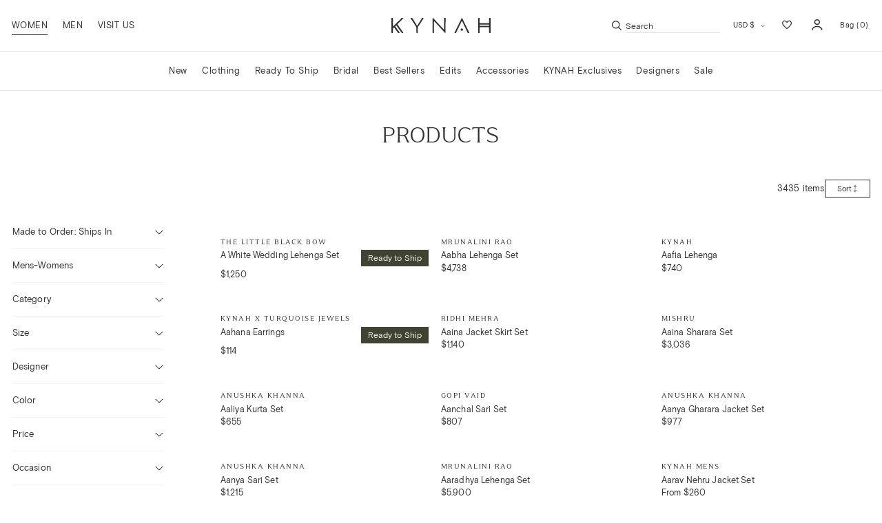

--- FILE ---
content_type: text/css
request_url: https://shopkynah.com/cdn/shop/t/168/assets/css-dir-collection-prio-BqVYzeOY.css?v=74173555698298777691749504007
body_size: 371
content:
.collection{margin-top:0}@media only screen and (min-width:990px){.collection{margin-top:var(--ax48)}}.collection__grid{--x-spacing-phone:var(--ax15);column-gap:var(--ax15);display:grid;grid-template-columns:repeat(2,1fr);grid-template-rows:auto;list-style:none;margin-left:0;margin-right:0;margin-top:var(--ax20);padding:0;row-gap:var(--ax20)}@media only screen and (min-width:990px){.collection__grid{column-gap:var(--ax20);grid-template-columns:repeat(4,1fr);margin-top:var(--ax40);row-gap:var(--ax40)}}.collection__title{padding-bottom:0;padding-top:var(--ax20)}@media only screen and (min-width:990px){.collection__title{padding-bottom:var(--ax24);padding-top:var(--ax24)}}.collection__item{overflow:hidden;width:100%}@media only screen and (min-width:990px){.collection__item .card__information{padding-bottom:0}}[data-dynamic-collection-area]{opacity:1;transition:opacity .3s cubic-bezier(.32,.24,.15,1)}[data-dynamic-collection-area].loading{opacity:0;transition:opacity .3s cubic-bezier(.32,.24,.15,1)}.collection-nav{background:rgb(var(--c-background));left:0;position:sticky;top:0;transition:all .3s cubic-bezier(.32,.24,.15,1);width:100%;z-index:4}.collection-nav__list{border-bottom:var(--sub-pixel) solid rgba(var(--c-foreground),0);column-gap:var(--ax18);list-style:none;margin-bottom:0;margin-top:0;padding:var(--ax10) 0;transform:translateZ(0);transition:border-color .3s cubic-bezier(.32,.24,.15,1)}@media only screen and (max-width:989px){.collection-nav__list{border-bottom:var(--sub-pixel) solid rgba(var(--c-foreground),1)}}@media only screen and (min-width:990px){.collection-nav__list{column-gap:var(--ax30);margin-left:auto;margin-right:auto;padding-bottom:var(--ax16);padding-top:var(--ax16)}}.collection-nav__link{padding-bottom:var(--ax3);padding-top:var(--ax3)}.collection-nav__link.active{font-style:italic}.sticky.collection-nav{max-width:100%;padding-left:0;padding-right:0}.sticky .collection-nav__list{border-bottom:var(--sub-pixel) solid rgba(var(--c-foreground),1);transform:translateZ(0)}.filter__top{margin-top:var(--ax40)}@media only screen and (min-width:990px){.filter__top{margin-top:calc(var(--ax)*59)}}.filter__item-list--text{padding:var(--ax13) 0 0;row-gap:var(--ax14)}@media only screen and (min-width:990px){.filter__item-list--text{padding:var(--ax16) 0 0;row-gap:var(--ax14)}}.filter__item-list--text-featured{column-gap:var(--ax15);flex-direction:row;padding-left:var(--ax15)}.filter__item-list--text-featured .button--outline{border-color:#e3dfd5}.filter__item__label{column-gap:var(--ax5)}.filter__item__box{border:var(--ax1) solid;display:flex;height:var(--ax10);width:var(--ax10)}.filter__item__box__inner{background:currentColor;border-radius:100%;height:var(--ax4);opacity:0;width:var(--ax4)}.filter__item input:checked+.filter__item__label .filter__item__box__inner{opacity:1}.filter__item input:disabled+.filter__item__label{cursor:not-allowed;opacity:.5}.filter__sub-summary .icon{width:var(--ax15)}.filter__sub-summary[aria-expanded=true] .icon{transform:rotate(180deg)}.filter__sub-container{max-height:0;overflow:hidden;transition:max-height .3s cubic-bezier(.32,.24,.15,1)}.filter__active-filters__button{column-gap:var(--ax4)}.filter__active-filters__button svg{width:var(--ax10)}.filter-drawer__footer{border-top:var(--ax1) solid #e3dfd5;margin-top:auto;padding:var(--ax15)}@media only screen and (min-width:990px){.filter-drawer__footer{padding:var(--ax20)}}.filter-drawer__close,.filter-drawer__heading{padding:var(--ax20) var(--ax15) var(--ax15)}@media only screen and (min-width:990px){.filter-drawer__close,.filter-drawer__heading{padding:var(--ax20)}}.filter-drawer__close .icon{width:var(--ax15)}.filter-drawer__main{overflow-y:auto;padding:var(--ax30) var(--ax15) var(--ax15);row-gap:var(--ax20)}@media only screen and (min-width:990px){.filter-drawer__main{padding:var(--ax20);row-gap:var(--ax25)}}.filter-drawer__remove a{color:rgb(var(--c-foreground));font-size:var(--ax12);letter-spacing:.01em}.filter-drawer__submit{margin-top:var(--ax15)}@media only screen and (min-width:990px){.filter-drawer__submit{margin-top:var(--ax30)}}.filter-drawer__overlay{-webkit-backdrop-filter:blur(2px);backdrop-filter:blur(2px);background:rgba(var(--c-foreground),.05);height:100dvh;opacity:0;transition:opacity .3s cubic-bezier(.32,.24,.15,1);z-index:101}.filter-drawer__overlay.open{opacity:1;transition:opacity .3s cubic-bezier(.32,.24,.15,1) 1ms}.filter-drawer__container{height:100svh;transform:translate(-100%);transition:transform .3s cubic-bezier(.32,.24,.15,1);width:100%;z-index:102}@media only screen and (min-width:750px){.filter-drawer__container{width:calc(var(--ax)*355)}}.filter-drawer__container.open{transform:translate(0);transition:transform .3s cubic-bezier(.32,.24,.15,1) 1ms}.filter-drawer__open{column-gap:var(--ax10);height:var(--ax30)}.filter-drawer__open .icon{width:var(--ax11)}.collection-title{margin-top:var(--ax50)}.collection-title__title{column-gap:var(--ax10);margin-left:-.05em}@media only screen and (min-width:990px){.collection-title__title{column-gap:var(--ax15)}}.collection-title__count{padding-bottom:var(--ax4)}@media only screen and (min-width:990px){.collection-title__count{padding-bottom:var(--ax5)}}.collection-title__description{margin-top:var(--ax12)}@media only screen and (min-width:990px){.collection-title__description{margin-top:var(--ax24)}}


--- FILE ---
content_type: text/css
request_url: https://shopkynah.com/cdn/shop/t/168/assets/css-dir-base-prio-aP_wgwXv.css?v=95845342363896754831756206355
body_size: 12894
content:
@charset "UTF-8";:root{--alpha-button-background:1;--alpha-button-border:1;--alpha-link:.85;--alpha-badge-border:.1}html{-webkit-font-smoothing:antialiased}.contains-card--product,.product-card-wrapper .card{--border-radius:var(--me-radius);--border-width:var(--p-crd-border-width);--border-opacity:var(--p-crd-border-opacity);--shadow-horizontal-offset:var(--p-crd-shadow-horizontal-offset);--shadow-vertical-offset:var(--p-crd-shadow-vertical-offset);--shadow-blur-radius:var(--p-crd-shadow-blur-radius);--shadow-opacity:var(--p-crd-shadow-opacity);--shadow-visible:var(--p-crd-shadow-visible);--image-padding:var(--p-crd-image-padding)}.contains-card--product:not(.collage-card),.product-card-wrapper .card{--text-alignment:var(--p-crd-text-alignment)}.product-card-wrapper .badge{display:inline-flex;flex-shrink:0;margin-left:auto}.product-card-wrapper .card__media .badge{display:none}.product-card-wrapper .card__media .badge--all-breakpoints{display:flex}.product-card-wrapper .card__media .card__badge-container{bottom:var(--ax10);display:flex;flex-direction:column;gap:var(--ax6);left:var(--ax10);position:absolute;z-index:4}.product-card-wrapper .card__media .card__badge-container.badge--sale{bottom:unset;top:var(--ax10)}@media only screen and (max-width:989px){.product-card-wrapper .card__media .card__badge-container.badge--sale{bottom:var(--ax10);top:unset}.product-card-wrapper .badge{display:none}.product-card-wrapper .card__media .badge{display:flex}.product-card-wrapper .card__media .card__badge-container{bottom:var(--ax10);left:unset;right:var(--ax10)}}.collection-card-wrapper .card,.contains-card--collection{--border-radius:var(--me-radius);--border-width:var(--c-crd-border-width);--border-opacity:var(--c-crd-border-opacity);--shadow-horizontal-offset:var(--c-crd-shadow-horizontal-offset);--shadow-vertical-offset:var(--c-crd-shadow-vertical-offset);--shadow-blur-radius:var(--c-crd-shadow-blur-radius);--shadow-opacity:var(--c-crd-shadow-opacity);--shadow-visible:var(--c-crd-shadow-visible);--image-padding:var(--c-crd-image-padding);--text-alignment:var(--c-crd-text-alignment)}.article-card-wrapper .card,.contains-card--article{--border-radius:var(--me-radius);--border-width:var(--b-crd-border-width);--border-opacity:var(--b-crd-border-opacity);--shadow-horizontal-offset:var(--b-crd-shadow-horizontal-offset);--shadow-vertical-offset:var(--b-crd-shadow-vertical-offset);--shadow-blur-radius:var(--b-crd-shadow-blur-radius);--shadow-opacity:var(--b-crd-shadow-opacity);--shadow-visible:var(--b-crd-shadow-visible);--image-padding:var(--b-crd-image-padding);--text-alignment:var(--b-crd-text-alignment)}.contains-content-container,.content-container{--border-radius:var(--tb-radius);--border-width:var(--tb-border-width);--border-opacity:var(--tb-border-opacity);--shadow-horizontal-offset:var(--tb-shadow-horizontal-offset);--shadow-vertical-offset:var(--tb-shadow-vertical-offset);--shadow-blur-radius:var(--tb-shadow-blur-radius);--shadow-opacity:var(--tb-shadow-opacity);--shadow-visible:var(--tb-shadow-visible)}.contains-media,.global-media-settings{--border-radius:var(--me-radius);--border-width:var(--me-border-width);--border-opacity:var(--me-border-opacity);--shadow-horizontal-offset:var(--me-shadow-horizontal-offset);--shadow-vertical-offset:var(--me-shadow-vertical-offset);--shadow-blur-radius:var(--me-shadow-blur-radius);--shadow-opacity:var(--me-shadow-opacity);--shadow-visible:var(--me-shadow-visible)}.no-js:not(html){display:none!important}html.no-js .no-js:not(html){display:block!important}.no-js-inline{display:none!important}html.no-js .no-js-inline{display:inline-block!important}html.no-js .no-js-hidden{display:none!important}.page-width{margin-left:auto;margin-right:auto;max-width:var(--page-width);padding-left:var(--x-margin-phone);padding-right:var(--x-margin-phone)}.page-width.drawer-menu{max-width:100%}.page-width-desktop{margin:0 auto;padding-left:0;padding-right:0}.isolate{position:relative;z-index:0}.element-margin-top{margin-top:var(--ax50)}.background-secondary{background-color:rgba(var(--c-foreground),.04)}.grid-auto-flow{display:grid;grid-auto-flow:column}.page-margin,.shopify-challenge__container{margin:calc(var(--ax)*70) auto}.rte-width{margin:0 auto var(--ax20);max-width:calc(var(--ax)*820)}.list-unstyled{list-style:none;margin:0;padding:0}.hidden{display:none!important}.visually-hidden{clip:rect(0 0 0 0);word-wrap:normal!important;border:0;height:1px;margin:-1px;overflow:hidden;padding:0;position:absolute!important;width:1px}.visually-hidden--inline{height:1em;margin:0}.overflow-hidden{overflow:hidden}.skip-to-content-link:focus{clip:auto;height:auto;overflow:auto;position:inherit;width:auto;z-index:9999}.full-width-link{bottom:0;left:0;position:absolute;right:0;top:0;z-index:2}::selection{background-color:rgba(var(--c-foreground),.2)}@media only screen and (max-width:749px){.small-hide{display:none!important}}@media only screen and (min-width:750px) and (max-width:989px){.medium-hide{display:none!important}}@media only screen and (min-width:990px){.large-up-hide{display:none!important}}.left{text-align:left}.center{text-align:center}.right{text-align:right}.uppercase{text-transform:uppercase}.light{opacity:.7}.circle-divider:after{content:"•";margin:0 var(--ax13) 0 var(--ax15)}.circle-divider:last-of-type:after{display:none}hr{background-color:rgba(var(--c-foreground),.2);border:none;display:block;height:var(--ax1);margin:var(--ax50) 0}@media only screen and (min-width:750px){hr{margin:calc(var(--ax)*70) 0}}.full-unstyled-link{color:currentColor;display:block;text-decoration:none}.placeholder{fill:rgba(var(--c-foreground),.55);background-color:rgba(var(--c-foreground),.04);color:rgba(var(--c-foreground),.55)}details>*{box-sizing:border-box}.break{word-break:break-word}.visibility-hidden{visibility:hidden}@media (prefers-reduced-motion){.motion-reduce{animation:none!important;transition:none!important}}:root{--duration-short:.1s;--duration-default:.2s;--duration-announcement-bar:.25s;--duration-medium:.3s;--duration-long:.5s;--duration-extra-long:.6s;--duration-extended:3s;--ease-out-slow:cubic-bezier(0,0,.3,1);--animation-slide-in:slideIn var(--duration-extra-long) var(--ease-out-slow) forwards;--animation-fade-in:fadeIn var(--duration-extra-long) var(--ease-out-slow)}.customer a,.underlined-link{color:rgba(var(--c-link),var(--alpha-link))}.inline-richtext a,.rte.inline-richtext a{color:currentColor}.customer a:hover,.inline-richtext a:hover,.underlined-link:hover{color:rgb(var(--c-link))}.icon-arrow{width:var(--ax15)}.h3 .icon-arrow,h3 .icon-arrow{width:calc(var(--f-heading-scale)*var(--ax15))}.animate-arrow .icon-arrow path{transform:translate(calc(var(--ax)*-2.5));transition:transform var(--duration-short) ease}.animate-arrow:hover .icon-arrow path{transform:translate(calc(var(--ax)*-.5))}summary{cursor:pointer;list-style:none;position:relative}summary .icon-caret{height:var(--ax6);position:absolute;right:var(--ax15);top:calc(50% - var(--ax2))}summary::-webkit-details-marker{display:none}.disclosure-has-popup{position:relative}.disclosure-has-popup[open]>summary:before{background:transparent;bottom:0;content:" ";cursor:default;display:block;left:0;position:fixed;right:0;top:0;z-index:2}.disclosure-has-popup>summary:before{display:none}.disclosure-has-popup[open]>summary+*{z-index:100}:focus{box-shadow:none;outline:0}:focus-visible{box-shadow:none;outline:var(--combo-outline-1);outline-offset:var(--ax3)}.focused,.no-js :focus{box-shadow:none;outline:var(--combo-outline-1);outline-offset:var(--ax3)}.no-js :focus:not(:focus-visible){box-shadow:none;outline:0}.focus-inset:focus-visible{box-shadow:none;outline:var(--combo-outline-1);outline-offset:calc(var(--ax)*-2)}.focused.focus-inset,.no-js .focus-inset:focus{box-shadow:none;outline:var(--combo-outline-1);outline-offset:calc(var(--ax)*-2)}.no-js .focus-inset:focus:not(:focus-visible){box-shadow:none;outline:0}.focus-none{box-shadow:none!important;outline:0!important}.focus-offset:focus-visible{box-shadow:none;outline:var(--combo-outline-1);outline-offset:var(--ax10)}.focus-offset.focused,.no-js .focus-offset:focus{box-shadow:none;outline:var(--combo-outline-1);outline-offset:var(--ax10)}.no-js .focus-offset:focus:not(:focus-visible){box-shadow:none;outline:0}.title,.title-wrapper-with-link{margin:var(--ax30) 0 var(--ax20)}.title-wrapper-with-link .title{margin:0}.title .link{font-size:inherit}.title-wrapper,.title-wrapper-with-link{margin-bottom:var(--ax30)}.title-wrapper-with-link{align-items:flex-end;display:flex;flex-wrap:wrap;gap:var(--ax10);justify-content:space-between}.title--primary{margin:var(--ax40) 0}.title-wrapper--self-padded-mobile,.title-wrapper--self-padded-tablet-down{padding-left:var(--ax15);padding-right:var(--ax15)}.title-wrapper-with-link .link-with-icon{align-items:center;display:flex;flex-shrink:0;margin:0}.title-wrapper-with-link .link-with-icon svg{width:var(--ax15)}.title-wrapper-with-link a{flex-shrink:0;margin-top:0}.title-wrapper--no-top-margin,.title-wrapper--no-top-margin>.title{margin-top:0}.subtitle{color:rgba(var(--c-foreground),.7);font-size:var(--ax18);letter-spacing:.0334em;line-height:calc(1 + .8/var(--f-body-scale))}.subtitle--small{font-size:var(--ax14);letter-spacing:.007em}.subtitle--medium{font-size:var(--ax16);letter-spacing:.05em}.grid{column-gap:var(--x-spacing-phone);display:flex;flex-wrap:wrap;list-style:none;margin-bottom:var(--ax20);padding:0;row-gap:var(--y-spacing-phone)}.grid.mb-0,.grid:last-child{margin-bottom:0}.grid__item{flex-grow:1;flex-shrink:0;max-width:calc(50% - var(--x-spacing-phone)/2);width:calc(25% - var(--x-spacing-phone)*3/4)}.grid--gapless .grid__item{max-width:50%;width:25%}.grid--gapless.grid{column-gap:0;row-gap:0}.grid--1-col .grid__item{max-width:100%;width:100%}.grid--3-col .grid__item{width:calc(33.33% - var(--x-spacing-phone)*2/3)}.grid--gapless.grid--3-col .grid__item{width:33.33%}.grid--2-col .grid__item{width:calc(50% - var(--x-spacing-phone)/2)}.grid--gapless.grid--2-col .grid__item{width:50%}@media only screen and (max-width:989px){.grid--1-col-tablet-down .grid__item{max-width:100%;width:100%}}@media only screen and (max-width:749px){.grid--peek .grid__item{min-width:35%}.grid--2-col-tablet-down .grid__item{width:calc(50% - var(--x-spacing-phone)/2)}.grid--peek .grid__item{width:calc(50% - var(--x-spacing-phone) - var(--ax30))}}.customer .field input,.customer select,.field__input,.select__select,.uc-okendo .okeReviews[data-oke-container] .oke-w-textSearchFilter-input{-webkit-appearance:none;-moz-appearance:none;appearance:none;background-color:rgb(var(--c-background));border:0;border-radius:var(--i-radius);box-sizing:border-box;color:rgb(var(--c-foreground));height:var(--ax26);min-height:calc(var(--i-border-width)*2);min-width:calc(var(--ax)*70 + var(--i-border-width)*2);position:relative;transition:box-shadow var(--duration-short) ease;width:100%}.customer .field:before,.customer select:before,.field:before,.localization-form__select:before,.select:before{display:none}.customer .field input:focus-visible{outline:0}.customer .field,.customer select,.field,.localization-form__select,.select{border-bottom:var(--sub-pixel) solid rgba(var(--c-foreground),var(--alpha-button-background));transform:translateZ(0)}.customer .field:after,.customer select:after,.field:after,.localization-form__select:after,.select:after{display:none}.select__select{color:rgba(var(--c-foreground),.75);font-family:var(--f-body-family);font-size:var(--ax12);font-style:var(--f-body-style);font-weight:var(--f-body-weight)}.customer .field:hover.field:after,.customer select:hover.select:after,.field:hover.field:after,.localization-form__select:hover.localization-form__select:after,.select:hover.select:after,.select__select:hover.select__select:after{box-shadow:none;outline:none}.customer .field input:focus-visible,.customer select:focus-visible,.field__input:focus-visible,.localization-form__select:focus-visible,.select__select:focus-visible,.uc-okendo .okeReviews[data-oke-container] .oke-w-textSearchFilter-input:focus-visible{border-radius:var(--i-radius);box-shadow:none;outline:none}.customer select:focus,.field__input:focus,.localization-form__select:focus,.select__select:focus,.uc-okendo .okeReviews[data-oke-container] .oke-w-textSearchFilter-input:focus{border-radius:var(--i-radius);outline:none}.customer .field input:focus,.localization-form__select:focus{box-shadow:none}.select,.text-area{display:flex;position:relative;width:100%}.customer select+svg,.select .icon-caret{height:var(--ax6);pointer-events:none;position:absolute;right:calc(var(--i-border-width) + var(--ax15));top:calc(50% - var(--ax2))}.customer select,.select__select{cursor:pointer;line-height:calc(1 + .6/var(--f-body-scale));margin:var(--i-border-width);min-height:calc(var(--i-border-width)*2);padding:0 calc(var(--i-border-width) + var(--ax30)) 0 var(--ax20)}.field{display:flex;position:relative;width:100%}.field:after{transition:width var(--duration-short) ease}.customer .field{display:flex}.field--with-error{flex-wrap:wrap}.customer .field input,.field__input,.uc-okendo .okeReviews[data-oke-container] .oke-w-textSearchFilter-input{background:transparent;border-radius:0;color:rgb(var(--c-foreground))!important;flex-grow:1;height:var(--ax20);margin:var(--i-border-width);padding:var(--ax3) 0;text-align:left}@media only screen and (min-width:990px){.customer .field input,.field__input,.uc-okendo .okeReviews[data-oke-container] .oke-w-textSearchFilter-input{height:var(--ax26);padding:var(--ax6) 0}}.customer .field input:-webkit-autofill,.customer .field input:-webkit-autofill:focus,.field__input:-webkit-autofill,.field__input:-webkit-autofill:focus,.uc-okendo .okeReviews[data-oke-container] .oke-w-textSearchFilter-input:-webkit-autofill,.uc-okendo .okeReviews[data-oke-container] .oke-w-textSearchFilter-input:-webkit-autofill:focus{-webkit-text-fill-color:rgb(var(--c-foreground))!important;color:rgb(var(--c-foreground))!important}.customer .field input{height:var(--ax26);padding:var(--ax6) 0}.customer .field label,.field__label{color:rgba(var(--c-foreground),1);left:0;margin-bottom:0;opacity:1;pointer-events:none;position:absolute;top:50%;transform:translateY(-50%);transition:top var(--duration-short) cubic-bezier(.32,.24,.15,1),font-size var(--duration-short) cubic-bezier(.32,.24,.15,1),transform var(--duration-short) cubic-bezier(.32,.24,.15,1),opacity .15s cubic-bezier(.32,.24,.15,1)}.customer .field input:-webkit-autofill~label,.customer .field input:focus~label,.customer .field input:not(:placeholder-shown)~label,.field__input:-webkit-autofill~.field__label,.field__input:focus~.field__label,.field__input:not(:placeholder-shown)~.field__label{font-size:var(--ax10);left:0;opacity:0}.customer .field input:-webkit-autofill,.customer .field input:focus,.customer .field input:not(:placeholder-shown),.field__input:-webkit-autofill,.field__input:focus,.field__input:not(:placeholder-shown){margin:var(--i-border-width)}.field__input:focus-visible{outline:none}.field:focus-visible,.field:focus-within{border-bottom-width:1px;outline:none}.customer .field input::-webkit-search-cancel-button,.field__input::-webkit-search-cancel-button{display:none}.customer .field input::placeholder,.field__input::placeholder{opacity:0}.field__button{align-items:center;background-color:transparent;border:0;color:currentColor;cursor:pointer;display:flex;height:var(--ax38);justify-content:center;min-width:var(--ax44);overflow:hidden;padding:0;position:absolute;right:0;top:0;width:max-content}.field__button>svg{height:var(--ax25);width:var(--ax25)}.customer .field input:-webkit-autofill~label,.field__input:-webkit-autofill~.field__button,.field__input:-webkit-autofill~.field__label{color:rgb(var(--c-foreground))}.text-area{font-family:var(--f-body-family);font-style:var(--f-body-style);font-weight:var(--f-body-weight);min-height:calc(var(--ax)*100);resize:none}input[type=checkbox]{display:inline-block;margin-right:var(--ax5);width:auto}.form__label{display:block;margin-bottom:var(--ax12)}.form__message{align-items:center;display:flex;line-height:1;margin-top:var(--ax10)}.customer .field .form__message{text-align:left}.customer .form__message svg,.form__message .icon{display:none;flex-shrink:0;height:var(--ax13);margin-right:var(--ax5);width:var(--ax13)}.customer .form__message svg,.form__message--large .icon{height:var(--ax10);margin-right:var(--ax6);width:var(--ax10)}.customer .field .form__message svg{align-self:start}.form-status{font-size:var(--ax16);margin:0}.form-status-list{margin:var(--ax20) 0 var(--ax40);padding:0}.form-status-list li{list-style-position:inside}.form-status-list .link:first-letter{text-transform:capitalize}.quantity{border-radius:0;color:rgba(var(--c-foreground));display:flex;height:var(--ax30);position:relative;width:calc(var(--ax)*80)}@media only screen and (min-width:990px){.quantity:after,.quantity:before{display:none}}.quantity:before{display:none}[data-uc-quantity-input]{-webkit-appearance:none;-moz-appearance:none;appearance:none;color:currentColor;flex-grow:1;line-height:1!important;text-align:center;width:100%}.quantity__button,[data-uc-quantity-input]{background-color:transparent;border:0;padding:0}.quantity__button{align-items:center;color:rgb(var(--c-foreground));cursor:pointer;display:flex;flex-shrink:0;font-size:var(--ax18);justify-content:center;width:var(--ax28)}.quantity__button:first-child{margin-left:calc(var(--i-border-width))}.quantity__button:last-child{margin-right:calc(var(--i-border-width))}.quantity__button svg{pointer-events:none;width:var(--ax8)}.quantity__button:focus-visible,[data-uc-quantity-input]:focus-visible{background-color:rgb(var(--c-background));z-index:2}.quantity__button:focus,[data-uc-quantity-input]:focus{background-color:rgb(var(--c-background));z-index:2}.quantity__button:not(:focus-visible):not(.focused),[data-uc-quantity-input]:not(:focus-visible):not(.focused){background-color:inherit;box-shadow:none}:-webkit-autofill,:-webkit-autofill:active,:-webkit-autofill:hover{box-shadow:0 0 0 calc(var(--ax)*100) rgb(var(--c-background)) inset!important;-webkit-box-shadow:0 0 0 calc(var(--ax)*100) rgb(var(--c-background)) inset!important}[data-uc-quantity-input]::-webkit-inner-spin-button,[data-uc-quantity-input]::-webkit-outer-spin-button{-webkit-appearance:none;margin:0}[data-uc-quantity-input][type=number]{-moz-appearance:textfield}[data-uc-quantity-rules]{font-size:var(--ax12);margin-top:var(--ax12);position:relative}[data-uc-quantity-rules] .caption{display:inline-block;margin-bottom:0;margin-top:0}[data-uc-quantity-rules] .divider+.divider:before{content:"•";margin:0 var(--ax5)}[data-uc-quantity-rules-cart]{position:relative}[data-uc-quantity-rules-cart] [data-uc-loading-overlay]:not(.hidden)~*,product-info [data-uc-loading-overlay]:not(.hidden)~*{visibility:hidden}.modal__toggle{list-style-type:none}.no-js details[open] .modal__toggle{position:absolute;z-index:5}.modal__toggle-close{display:none}.no-js details[open] svg.modal__toggle-close{display:flex;height:var(--ax17);width:var(--ax17);z-index:1}.modal__toggle-open{display:flex}.no-js .modal__close-button.link,.no-js details[open] .modal__toggle-open{display:none}.modal__close-button.link{align-items:center;background-color:transparent;display:flex;height:var(--ax44);justify-content:center;padding:0;width:var(--ax44)}.modal__close-button .icon{height:var(--ax17);width:var(--ax17)}.modal__content{align-items:center;background:rgb(var(--c-background));bottom:0;display:flex;justify-content:center;left:0;position:absolute;right:0;top:0;z-index:4}.media-modal{cursor:zoom-out}.media-modal .deferred-media{cursor:auto}.cart-count-bubble{align-items:center;background-color:transparent;border-radius:100%;bottom:0;color:rgb(var(--c-foreground));display:flex;font-size:var(--ax10);height:var(--ax20);justify-content:center;letter-spacing:0;line-height:1;margin-bottom:auto;margin-top:auto;position:absolute;right:0;text-align:center;top:0;width:var(--ax20)}.cart-count-bubble>span{font-size:var(--ax10);transform:translateY(-.12em)}@media only screen and (min-width:750px){.cart-count-bubble>span{transform:translateY(-.08em)}}.cart-count-bubble--4>span{transform:translateY(-.16em)}@media only screen and (min-width:750px){.cart-count-bubble--4>span{transform:translateY(-.12em)}}.header__menu-item span[data-uc-cart-icon-bubble]:before{display:none}.utility-bar{background-color:rgb(var(--gradient-background));background:var(--gradient-background)}.announcement-bar__message,.announcement-bar__wrap{color:rgb(var(--c-foreground));text-decoration:none}.announcement-bar__message{margin:0;padding:var(--ax10) 0;text-align:center}.section-header.shopify-section-group-header-group{z-index:10}.shopify-section-header-sticky{position:sticky;top:0}.shopify-section-group-header-group{z-index:4}.section-header~.shopify-section-group-header-group{z-index:auto}[data-uc-header-wrapper]{background-color:rgb(var(--c-background));display:block;position:relative}.header{align-items:center;display:grid;grid-template-areas:"left-icons heading icons";grid-template-columns:1fr 2fr 1fr}.header .disclosure__list-wrapper{bottom:unset;top:calc(100% + var(--ax29))}@media only screen and (min-width:750px){.header .localization-form,.header .localization-form:only-child{display:block;margin-right:var(--ax8)}}@media only screen and (max-width:749px){.header--has-app{grid-template-columns:auto 1fr auto}}.header [tabindex="-1"]:focus{outline:none}.header__heading{line-height:0;margin:0}.header>.header__heading-link{line-height:0}.header__heading,.header__heading-link{grid-area:heading;justify-self:center;z-index:4}.header__heading-link{display:inline-block;text-decoration:none;word-break:break-word}.header__heading-link:hover .h2{color:rgb(var(--c-foreground))}.header__heading-link .h2{color:rgba(var(--c-foreground),.75);line-height:1}@media only screen and (max-width:989px){.header__heading,.header__heading-link{text-align:center}.header--mobile-left .header__heading,.header--mobile-left .header__heading-link{justify-self:start;text-align:left}.header--mobile-left{grid-template-columns:auto 2fr 1fr}}.header__inline-menu--icons{display:flex;grid-area:icons;justify-self:end}@media only screen and (max-width:989px){.header__inline-menu--icons{position:relative;z-index:4}}.header__icon span,.header__icon:not(.header__icon--summary){align-items:center;display:flex;justify-content:center}.header__icon{color:rgb(var(--c-foreground))}.header__icon span{height:100%}.header__icon:after{content:none}.header__icon:hover .icon,.modal__close-button:hover .icon{transform:scale(1.07)}.header__icon .icon{fill:none;height:auto;vertical-align:middle;width:var(--ax16)}.header__icon,.header__icon--cart .icon{height:var(--ax44);padding:0;width:var(--ax44)}.header__icon--cart{margin-right:calc(var(--ax)*-12);position:relative}.header__icon--menu[aria-expanded=true]:before,menu-drawer+.header__search{display:none}.header>.header__search{grid-area:left-icons;justify-self:start}.header--top-center.drawer-menu>.header__search{margin-left:var(--ax32)}.header--top-center header-drawer{grid-area:left-icons}.header:not(.header--has-menu) *>.header__search{display:none}.header__search{display:inline-flex;line-height:0}.header--top-center>.header__search{display:none}.header--top-center *>.header__search{display:inline-flex}.no-js .predictive-search{display:none}details[open]>.search-modal{animation:animateMenuOpen var(--duration-default) ease;opacity:1}details[open] .modal-overlay{display:block}details[open] .modal-overlay:after{background-color:rgb(var(--c-foreground),.5);content:"";height:100vh;left:0;position:absolute;right:0;top:100%}.no-js details[open]>.header__icon--search{right:var(--ax5);top:var(--ax10)}.search-modal{background-color:rgb(var(--c-background));border-bottom:var(--ax1) solid rgba(var(--c-foreground),.08);bottom:unset;height:max-content;min-height:calc(100% + var(--i-margin-offset) + var(--i-border-width)*2);opacity:0;top:100%}.search-modal__content{align-items:center;display:flex;justify-content:center;line-height:calc(1 + .8/var(--f-body-scale));position:relative;width:100%}.search-modal__form{width:100%}.header__icon--menu span{font-size:var(--ax12)}.header__icon--menu .icon{display:block;opacity:1;position:absolute;transform:scale(1)!important;transition:transform .15s ease,opacity .15s ease}@media only screen and (max-width:989px){.header__icon--menu .icon .icon-hamburger{transform:translateY(-1px)}.header__icon--menu .icon.icon-close{height:var(--ax10);transform:translate(calc(var(--ax)*-3))!important;width:var(--ax10)}}details:not([open])>.header__icon--menu .icon-close,details[open]>.header__icon--menu .icon-hamburger{opacity:0;transform:scale(.8);visibility:hidden}.js details[open]:not([data-uc-menu-opening])>.header__icon--menu .icon-close{visibility:hidden}.js details[open]:not([data-uc-menu-opening])>.header__icon--menu .icon-hamburger{opacity:1;transform:scale(1.07);visibility:visible}.js details>.header__submenu{opacity:0;transform:translateY(calc(var(--ax)*-15))}details[open]>.header__submenu{animation:animateMenuOpen var(--duration-default) ease;animation-fill-mode:forwards;z-index:1}@media (prefers-reduced-motion){details[open]>.header__submenu{opacity:1;transform:translateY(0)}}.header__inline-menu--menu{display:none;grid-area:navigation;margin-left:calc(var(--ax)*-15)}.header__menu{padding:0 var(--ax10)}.header__menu-item{color:rgb(var(--c-foreground));padding:var(--ax12) var(--ax15);text-decoration:none}.header__menu-item span:before{bottom:calc(var(--ax)*-2)}#CartIconBubble.header__menu-item{font-size:var(--ax12);padding-right:0;position:relative}@media only screen and (min-width:750px){.header__menu-item>span:before,details .header__menu-item>span:before{bottom:calc(var(--ax)*-2)!important}}.header__menu-item:hover{color:rgb(var(--c-foreground))}@media only screen and (min-width:750px){details .header__menu-item:focus,details .header__menu-item:focus-visible,details .header__menu-item:focus-within{outline:none;outline-offset:0}details .header__menu-item .hover-child,details .header__menu-item+label,details .header__menu-item>span{position:relative}details .header__menu-item .hover-child:before,details .header__menu-item+label:before,details .header__menu-item>span:before{background:currentColor;bottom:calc(var(--ax)*-3);content:"";display:block;height:var(--sub-pixel);left:0;position:absolute;transition:width .3s cubic-bezier(.32,.24,.15,1);width:0;will-change:transform,width}details .header__menu-item:focus .hover-child:before,details .header__menu-item:focus+label:before,details .header__menu-item:focus-visible .hover-child:before,details .header__menu-item:focus-visible+label:before,details .header__menu-item:focus-visible>span:before,details .header__menu-item:focus>span:before,details .header__menu-item:hover .hover-child:before,details .header__menu-item:hover+label:before,details .header__menu-item:hover>span:before{box-shadow:none;transition:width .3s cubic-bezier(.32,.24,.15,1);width:100%}details .header__menu-item:focus-visible .hover-child:after,details .header__menu-item:focus-visible+label:after,details .header__menu-item:focus-visible>span:after{box-shadow:none}details .header__menu-item:focus-visible:after,details .header__menu-item:focus-visible:before,details .header__menu-item:focus:after,details .header__menu-item:focus:before{box-shadow:none;outline:none;outline-offset:0}}details[open]>.header__menu-item .hover-child,details[open]>.header__menu-item+label,details[open]>.header__menu-item>span{position:relative}details[open]>.header__menu-item .hover-child:before,details[open]>.header__menu-item+label:before,details[open]>.header__menu-item>span:before{background:currentColor;bottom:calc(var(--ax)*-3);content:"";display:block;height:var(--sub-pixel);left:0;position:absolute;transition:width .3s cubic-bezier(.32,.24,.15,1);width:0;width:100%;will-change:transform,width}@media only screen and (min-width:750px){details[open]>.header__menu-item .hover-child:hover:before,details[open]>.header__menu-item+label:hover:before,details[open]>.header__menu-item>span:hover:before{transition:width .3s cubic-bezier(.32,.24,.15,1);width:calc(100% - var(--ax8))}}details[open]>.header__menu-item .icon-caret{transform:rotate(180deg)}.header__submenu{transition:opacity var(--duration-default) ease,transform var(--duration-default) ease}.global-settings-popup,.header__submenu.global-settings-popup{border-color:rgba(var(--c-foreground),var(--pop-border-opacity));border-radius:var(--pop-corner-radius);border-style:solid;border-width:var(--pop-border-width);box-shadow:var(--pop-shadow-horizontal-offset) var(--pop-shadow-vertical-offset) var(--pop-shadow-blur-radius) rgba(var(--c-shadow),var(--pop-shadow-opacity));z-index:-1}.header__submenu.list-menu{padding:var(--ax10) 0}.header__submenu .header__submenu{background-color:rgba(var(--c-foreground),.03);margin:var(--ax10) 0;padding:var(--ax10) 0}.header__submenu .header__menu-item:after{right:var(--ax20)}.header__submenu .header__menu-item{justify-content:space-between;padding:var(--ax8) var(--ax20)}.header__menu-item .icon-caret{right:var(--ax8)}.header__submenu .icon-caret{flex-shrink:0;margin-left:var(--ax10);position:static}details-disclosure>details,header-menu>details{position:relative}@keyframes animateMenuOpen{0%{opacity:0;transform:translateY(calc(var(--ax)*-15))}to{opacity:1;transform:translateY(0)}}.overflow-hidden-desktop,.overflow-hidden-mobile,.overflow-hidden-tablet{overflow:hidden}@media only screen and (max-width:989px){.overflow-hidden-tablet{max-height:100svh;overflow:hidden}}.gradient{background:rgb(var(--c-background));background:var(--gradient-background);background-attachment:fixed}@media screen and (forced-colors:active){.icon{fill:CanvasText!important;color:CanvasText}.icon-close-small path{stroke:CanvasText}}.ratio{align-items:stretch;display:flex;position:relative}.ratio:before{content:"";height:0;padding-bottom:var(--ratio-percent);width:0}.content-container{border:var(--tb-border-width) solid rgba(var(--c-foreground),var(--tb-border-opacity));border-radius:var(--tb-radius);position:relative}.content-container:after{border-radius:var(--tb-radius);bottom:calc(var(--tb-border-width)*-1);box-shadow:var(--tb-shadow-horizontal-offset) var(--tb-shadow-vertical-offset) var(--tb-shadow-blur-radius) rgba(var(--c-shadow),var(--tb-shadow-opacity));content:"";left:calc(var(--tb-border-width)*-1);position:absolute;right:calc(var(--tb-border-width)*-1);top:calc(var(--tb-border-width)*-1);z-index:-1}.content-container--full-width:after{border-radius:0;left:0;right:0}@media only screen and (max-width:749px){.content-container--full-width-mobile{border-left:none;border-radius:0;border-right:none}.content-container--full-width-mobile:after{display:none}}.global-media-settings{background-color:rgb(var(--c-background));border:var(--me-border-width) solid rgba(var(--c-foreground),var(--me-border-opacity));border-radius:var(--me-radius);overflow:visible!important;position:relative}.global-media-settings.overflow-hidden{overflow:hidden!important}.global-media-settings.absolute{position:absolute}.global-media-settings.fixed{position:fixed}.global-media-settings.static{position:static}.global-media-settings.relative{position:relative}.global-media-settings.sticky{position:sticky}.global-media-settings:after{border-radius:var(--me-radius);bottom:calc(var(--me-border-width)*-1);box-shadow:var(--me-shadow-horizontal-offset) var(--me-shadow-vertical-offset) var(--me-shadow-blur-radius) rgba(var(--c-shadow),var(--me-shadow-opacity));content:"";left:calc(var(--me-border-width)*-1);pointer-events:none;position:absolute;right:calc(var(--me-border-width)*-1);top:calc(var(--me-border-width)*-1);z-index:-1}.global-media-settings--no-shadow{overflow:hidden!important}.global-media-settings--no-shadow:after{content:none}.global-media-settings .placeholder-svg,.global-media-settings iframe,.global-media-settings img,.global-media-settings model-viewer,.global-media-settings video{border-radius:calc(var(--me-radius) - var(--me-border-width))}.content-container--full-width,.global-media-settings--full-width,.global-media-settings--full-width .placeholder-svg,.global-media-settings--full-width iframe,.global-media-settings--full-width img,.global-media-settings--full-width video{border-left:none;border-radius:0;border-right:none}@supports not (inset:10px){.grid{margin-left:calc(var(--x-spacing-phone)*-1)}.grid__item{padding-bottom:var(--y-spacing-phone);padding-left:var(--x-spacing-phone)}.grid--gapless .grid__item{padding-bottom:0;padding-left:0}.product-grid .grid__item{padding-bottom:var(--y-spacing-phone)}}.font-body-bold{font-weight:var(--f-body-weight-bold)}@media (forced-colors:active){.button,.customer button,.shopify-challenge__button{border:var(--ax1) solid transparent}.button.focused,.button:focus,.button:focus-visible,.shopify-payment-button [role=button]:focus,.shopify-payment-button [role=button]:focus-visible,.shopify-payment-button__button--unbranded:focus,.shopify-payment-button__button--unbranded:focus-visible{outline:solid transparent var(--ax1)}.customer .field input:focus,.customer select:focus,.field__input:focus,.localization-form__select:focus.localization-form__select:after,.select__select:focus,.uc-okendo .okeReviews[data-oke-container] .oke-w-textSearchFilter-input:focus{outline:none}.localization-form__select:focus{outline:transparent solid var(--ax1)}}.rte:after{clear:both;content:"";display:block}.rte>:first-child{margin-top:0}.rte>:last-child{margin-bottom:0}.rte table{table-layout:fixed}@media only screen and (min-width:750px){.rte table td{padding-left:var(--ax12);padding-right:var(--ax12)}}.rte img{border:var(--me-border-width) solid rgba(var(--c-foreground),var(--me-border-opacity));border-radius:var(--me-radius);box-shadow:var(--me-shadow-horizontal-offset) var(--me-shadow-vertical-offset) var(--me-shadow-blur-radius) rgba(var(--c-shadow),var(--me-shadow-opacity));height:auto;margin-bottom:var(--me-shadow-vertical-offset);max-width:100%}.rte ol,.rte ul{list-style-position:inside;padding-left:var(--ax20)}.rte li{list-style:inherit}.rte li:last-child{margin-bottom:0}.rte a{color:rgba(var(--c-link),var(--alpha-link))}.rte a:hover{color:rgb(var(--c-link))}.rte blockquote{display:inline-flex}.rte blockquote>*{margin:calc(var(--ax)*-5) 0 calc(var(--ax)*-5) 0}.shape--mask{display:block;height:0;width:0}@media (prefers-reduced-motion:no-preference){.scroll-trigger.animate--fade-in,.scroll-trigger.animate--slide-in{opacity:.01}.scroll-trigger.animate--slide-in{transform:translateY(var(--ax20))}.scroll-trigger:not(.scroll-trigger--offscreen).animate--fade-in{animation:var(--animation-fade-in);opacity:1}.scroll-trigger:not(.scroll-trigger--offscreen).animate--slide-in{animation:var(--animation-slide-in);animation-delay:calc(var(--animation-order)*75ms)}.scroll-trigger.scroll-trigger--design-mode.animate--fade-in,.scroll-trigger.scroll-trigger--design-mode.animate--slide-in,.scroll-trigger:not(.scroll-trigger--offscreen).scroll-trigger--cancel{animation:none;opacity:1;transition:none}.scroll-trigger.scroll-trigger--design-mode.animate--slide-in{transform:translateY(0)}@keyframes slideIn{0%{opacity:.01;transform:translateY(var(--ax20))}to{opacity:1;transform:translateY(0)}}@keyframes fadeIn{0%{opacity:.01}to{opacity:1}}}.after-fill-outside:after{bottom:calc(var(--border-width)*-1);content:"";left:calc(var(--border-width)*-1);position:absolute;right:calc(var(--border-width)*-1);top:calc(var(--border-width)*-1)}.after-fill-aligned:after{bottom:0;content:"";height:100%;left:0;position:absolute;right:0;top:0;width:100%}.reveal-on-hover{opacity:0;transition:opacity .3s cubic-bezier(.32,.24,.15,1)}.reveal-on-hover:hover{opacity:1}@media only screen and (min-width:990px){.card-wrapper:hover .reveal-on-hover{opacity:1}}@media only screen and (max-width:989px){.card__inner:hover .reveal-on-hover{opacity:1}}@media only screen and (min-width:990px){.header.page-width,.page-width{padding-left:var(--x-margin-desk);padding-right:var(--x-margin-desk)}}@media only screen and (min-width:750px){.page-width--narrow{padding:0 calc(var(--ax)*90)}.page-width-desktop{padding:0}.page-width-tablet{padding:0 calc(var(--ax)*60)}.element-margin{margin-top:calc(var(--ax50) + var(--page-width-margin))}.disclosure-has-popup[open]>summary+*{z-index:4}.facets .disclosure-has-popup[open]>summary+*{z-index:2}.title-wrapper--self-padded-mobile{padding-left:0;padding-right:0}.grid{column-gap:var(--x-spacing-desk);row-gap:var(--y-spacing-desk)}.grid__item{max-width:calc(50% - var(--x-spacing-desk)/2);width:calc(25% - var(--x-spacing-desk)*3/4)}.grid--3-col .grid__item{width:calc(33.33% - var(--x-spacing-desk)*2/3)}.grid--2-col .grid__item{width:calc(50% - var(--x-spacing-desk)/2)}.grid--4-col-tablet .grid__item{width:calc(25% - var(--x-spacing-desk)*3/4)}.grid--3-col-tablet .grid__item{width:calc(33.33% - var(--x-spacing-desk)*2/3)}.grid--2-col-tablet .grid__item{width:calc(50% - var(--x-spacing-desk)/2)}}@media only screen and (min-width:750px) and (max-width:989px){.grid--2-col-tablet-down .grid__item{width:calc(50% - var(--x-spacing-desk)/2)}.grid--1-col-tablet-down.grid--peek .grid__item{width:calc(100% - var(--x-spacing-desk) - var(--ax30))}}@media only screen and (min-width:750px){.search-modal__content{padding-bottom:var(--ax30);padding-top:var(--ax10)}.search-modal__form .field.field--page-width{margin-left:auto;margin-right:auto;max-width:calc(100% - var(--x-margin-desk)*2)}.overflow-hidden-mobile{overflow:auto}}@supports not (inset:10px){@media only screen and (min-width:750px){.grid{margin-left:calc(var(--x-spacing-desk)*-1)}.grid__item{padding-bottom:var(--y-spacing-desk);padding-left:var(--x-spacing-desk)}.grid--peek .grid__item{padding-left:var(--x-spacing-phone)}.product-grid .grid__item{padding-bottom:var(--y-spacing-desk)}}}@media only screen and (min-width:990px){.page-width--narrow{max-width:calc(var(--ax)*726);padding:0}.page-width-desktop{max-width:var(--page-width);padding:0 var(--ax50)}.title,.title-wrapper-with-link{margin:var(--ax50) 0 var(--ax30)}.title--primary{margin:var(--ax20) 0}.title-wrapper-with-link{align-items:center}.title-wrapper-with-link .title{margin-bottom:0}.title-wrapper--self-padded-tablet-down{padding-left:0;padding-right:0}.grid--6-col-desktop .grid__item{max-width:calc(16.66% - var(--x-spacing-desk)*5/6);width:calc(16.66% - var(--x-spacing-desk)*5/6)}.grid--gapless.grid--6-col-desktop .grid__item{max-width:16.66%;width:16.66%}.grid--5-col-desktop .grid__item{max-width:calc(20% - var(--x-spacing-desk)*4/5);width:calc(20% - var(--x-spacing-desk)*4/5)}.grid--gapless.grid--5-col-desktop .grid__item{max-width:20%;width:20%}.grid--4-col-desktop .grid__item{max-width:calc(25% - var(--x-spacing-desk)*3/4);width:calc(25% - var(--x-spacing-desk)*3/4)}.grid--gapless.grid--4-col-desktop .grid__item{max-width:25%;width:25%}.grid--3-col-desktop .grid__item{max-width:calc(33.33% - var(--x-spacing-desk)*2/3);width:calc(33.33% - var(--x-spacing-desk)*2/3)}.grid--gapless.grid--3-col-desktop .grid__item{max-width:33.33%;width:33.33%}.grid--2-col-desktop .grid__item{max-width:calc(50% - var(--x-spacing-desk)/2);width:calc(50% - var(--x-spacing-desk)/2)}.grid--gapless.grid--2-col-desktop .grid__item{max-width:50%;width:50%}.grid--1-col-desktop{flex:0 0 100%;max-width:100%}.grid--1-col-desktop .grid__item{max-width:100%;width:100%}.media--cropped{padding-bottom:63%}.utility-bar__grid{grid-template-areas:"social-icons announcements language-currency";grid-template-columns:3fr 4fr 3fr}.announcement-bar--one-announcement .announcement-bar__link,.announcement-bar.announcement-bar--one-announcement{margin:auto;width:fit-content}body:has(.section-header .header:not(.drawer-menu)) .utility-bar .page-width{padding-left:var(--ax50);padding-right:var(--ax50)}.header{grid-template-columns:1fr auto 1fr}.header--middle-center:not(.drawer-menu){column-gap:var(--ax20);grid-template-areas:"navigation heading icons";grid-template-columns:1fr auto 1fr}.header--middle-center a.header__heading-link{text-align:center}.header__heading,.header__heading-link{justify-self:start}.header--middle-center .header__heading,.header--middle-center .header__heading-link{justify-self:center;text-align:center}.header *>.header__search{display:inline-flex}.header>.header__search{display:none}.header__inline-menu--menu{display:block}.overflow-hidden-tablet{overflow:auto}}.cursor-pointer{cursor:pointer}.no-underline{text-decoration:none}.settings-overlay:after{background:#000;content:"";display:block;height:100%;left:0;opacity:var(--opacity);position:absolute;top:0;width:100%;z-index:1}@media only screen and (min-width:750px){.complementary-products-contains-quick-add .card__heading:focus,.complementary-products-contains-quick-add .card__heading:focus-visible,.complementary-products-contains-quick-add .card__heading:focus-within,.mega-menu__link:not(.underline-always-child):focus,.mega-menu__link:not(.underline-always-child):focus-visible,.mega-menu__link:not(.underline-always-child):focus-within,.underline-links-hover:focus,.underline-links-hover:focus-visible,.underline-links-hover:focus-within,.underline-on-hover-child:focus,.underline-on-hover-child:focus-visible,.underline-on-hover-child:focus-within{outline:none;outline-offset:0}.complementary-products-contains-quick-add .card__heading .hover-child,.complementary-products-contains-quick-add .card__heading+label,.complementary-products-contains-quick-add .card__heading>span,.mega-menu__link:not(.underline-always-child) .hover-child,.mega-menu__link:not(.underline-always-child)+label,.mega-menu__link:not(.underline-always-child)>span,.underline-links-hover .hover-child,.underline-links-hover+label,.underline-links-hover>span,.underline-on-hover-child .hover-child,.underline-on-hover-child+label,.underline-on-hover-child>span{position:relative}.complementary-products-contains-quick-add .card__heading .hover-child:before,.complementary-products-contains-quick-add .card__heading+label:before,.complementary-products-contains-quick-add .card__heading>span:before,.mega-menu__link:not(.underline-always-child) .hover-child:before,.mega-menu__link:not(.underline-always-child)+label:before,.mega-menu__link:not(.underline-always-child)>span:before,.underline-links-hover .hover-child:before,.underline-links-hover+label:before,.underline-links-hover>span:before,.underline-on-hover-child .hover-child:before,.underline-on-hover-child+label:before,.underline-on-hover-child>span:before{background:currentColor;bottom:calc(var(--ax)*-3);content:"";display:block;height:var(--sub-pixel);left:0;position:absolute;transition:width .3s cubic-bezier(.32,.24,.15,1);width:0;will-change:transform,width}.complementary-products-contains-quick-add .card__heading:focus .hover-child:before,.complementary-products-contains-quick-add .card__heading:focus+label:before,.complementary-products-contains-quick-add .card__heading:focus-visible .hover-child:before,.complementary-products-contains-quick-add .card__heading:focus-visible+label:before,.complementary-products-contains-quick-add .card__heading:focus-visible>span:before,.complementary-products-contains-quick-add .card__heading:focus>span:before,.complementary-products-contains-quick-add .card__heading:hover .hover-child:before,.complementary-products-contains-quick-add .card__heading:hover+label:before,.complementary-products-contains-quick-add .card__heading:hover>span:before,.mega-menu__link:not(.underline-always-child):focus .hover-child:before,.mega-menu__link:not(.underline-always-child):focus+label:before,.mega-menu__link:not(.underline-always-child):focus-visible .hover-child:before,.mega-menu__link:not(.underline-always-child):focus-visible+label:before,.mega-menu__link:not(.underline-always-child):focus-visible>span:before,.mega-menu__link:not(.underline-always-child):focus>span:before,.mega-menu__link:not(.underline-always-child):hover .hover-child:before,.mega-menu__link:not(.underline-always-child):hover+label:before,.mega-menu__link:not(.underline-always-child):hover>span:before,.underline-links-hover:focus .hover-child:before,.underline-links-hover:focus+label:before,.underline-links-hover:focus-visible .hover-child:before,.underline-links-hover:focus-visible+label:before,.underline-links-hover:focus-visible>span:before,.underline-links-hover:focus>span:before,.underline-links-hover:hover .hover-child:before,.underline-links-hover:hover+label:before,.underline-links-hover:hover>span:before,.underline-on-hover-child:focus .hover-child:before,.underline-on-hover-child:focus+label:before,.underline-on-hover-child:focus-visible .hover-child:before,.underline-on-hover-child:focus-visible+label:before,.underline-on-hover-child:focus-visible>span:before,.underline-on-hover-child:focus>span:before,.underline-on-hover-child:hover .hover-child:before,.underline-on-hover-child:hover+label:before,.underline-on-hover-child:hover>span:before{box-shadow:none;transition:width .3s cubic-bezier(.32,.24,.15,1);width:100%}.complementary-products-contains-quick-add .card__heading:focus-visible .hover-child:after,.complementary-products-contains-quick-add .card__heading:focus-visible+label:after,.complementary-products-contains-quick-add .card__heading:focus-visible>span:after,.mega-menu__link:not(.underline-always-child):focus-visible .hover-child:after,.mega-menu__link:not(.underline-always-child):focus-visible+label:after,.mega-menu__link:not(.underline-always-child):focus-visible>span:after,.underline-links-hover:focus-visible .hover-child:after,.underline-links-hover:focus-visible+label:after,.underline-links-hover:focus-visible>span:after,.underline-on-hover-child:focus-visible .hover-child:after,.underline-on-hover-child:focus-visible+label:after,.underline-on-hover-child:focus-visible>span:after{box-shadow:none}.complementary-products-contains-quick-add .card__heading:focus-visible:after,.complementary-products-contains-quick-add .card__heading:focus-visible:before,.complementary-products-contains-quick-add .card__heading:focus:after,.complementary-products-contains-quick-add .card__heading:focus:before,.mega-menu__link:not(.underline-always-child):focus-visible:after,.mega-menu__link:not(.underline-always-child):focus-visible:before,.mega-menu__link:not(.underline-always-child):focus:after,.mega-menu__link:not(.underline-always-child):focus:before,.underline-links-hover:focus-visible:after,.underline-links-hover:focus-visible:before,.underline-links-hover:focus:after,.underline-links-hover:focus:before,.underline-on-hover-child:focus-visible:after,.underline-on-hover-child:focus-visible:before,.underline-on-hover-child:focus:after,.underline-on-hover-child:focus:before{box-shadow:none;outline:none;outline-offset:0}}.header__localization .disclosure .localization-form__select,.header__submenu .header__menu-item,.underline-on-hover,quick-add-modal .product__title>a{position:relative;text-decoration:none}.header__localization .disclosure .localization-form__select:before,.header__submenu .header__menu-item:before,.underline-on-hover:before,quick-add-modal .product__title>a:before{background:currentColor;bottom:calc(var(--ax)*-3);box-shadow:none;height:var(--sub-pixel);left:0;position:absolute;transition:width .3s cubic-bezier(.32,.24,.15,1);width:0;will-change:transform,width}.header__localization .disclosure .localization-form__select:focus-visible:before,.header__localization .disclosure .localization-form__select:focus:before,.header__localization .disclosure .localization-form__select:hover:before,.header__submenu .header__menu-item:focus-visible:before,.header__submenu .header__menu-item:focus:before,.header__submenu .header__menu-item:hover:before,.underline-on-hover:focus-visible:before,.underline-on-hover:focus:before,.underline-on-hover:hover:before,quick-add-modal .product__title>a:focus-visible:before,quick-add-modal .product__title>a:focus:before,quick-add-modal .product__title>a:hover:before{transition:width .3s cubic-bezier(.32,.24,.15,1);width:100%}.header__localization .disclosure .localization-form__select:focus,.header__localization .disclosure .localization-form__select:focus-visible,.header__localization .disclosure .localization-form__select:focus-visible:after,.header__localization .disclosure .localization-form__select:focus-visible:before,.header__localization .disclosure .localization-form__select:focus:after,.header__localization .disclosure .localization-form__select:focus:before,.header__submenu .header__menu-item:focus,.header__submenu .header__menu-item:focus-visible,.header__submenu .header__menu-item:focus-visible:after,.header__submenu .header__menu-item:focus-visible:before,.header__submenu .header__menu-item:focus:after,.header__submenu .header__menu-item:focus:before,.underline-on-hover:focus,.underline-on-hover:focus-visible,.underline-on-hover:focus-visible:after,.underline-on-hover:focus-visible:before,.underline-on-hover:focus:after,.underline-on-hover:focus:before,quick-add-modal .product__title>a:focus,quick-add-modal .product__title>a:focus-visible,quick-add-modal .product__title>a:focus-visible:after,quick-add-modal .product__title>a:focus-visible:before,quick-add-modal .product__title>a:focus:after,quick-add-modal .product__title>a:focus:before{box-shadow:none;outline:none;outline-offset:0}@media only screen and (min-width:750px){.header__localization .disclosure .localization-form__select:before,.header__submenu .header__menu-item:before,.underline-on-hover:before,quick-add-modal .product__title>a:before{content:"";display:block}}.page-title{margin-top:0}.main-page-title{margin-bottom:var(--ax30)}.page-placeholder-wrapper{display:flex;justify-content:center}.page-placeholder{height:calc(var(--ax)*525);width:calc(var(--ax)*525)}@media only screen and (min-width:750px){.main-page-title{margin-bottom:var(--ax40)}}square-placement{clip:rect(0 0 0 0);word-wrap:normal!important;border:0;height:1px;margin:-1px;overflow:hidden;padding:0;position:absolute!important;width:1px}.collection__insert{grid-column:1/-1;height:100%}.collection__insert.grid{margin:0}.collection__insert__media{aspect-ratio:1.2689393939}.collection__insert__wrap{row-gap:var(--ax15)}@media only screen and (min-width:990px){.collection__insert__wrap{row-gap:var(--ax30)}}.collection__insert .grid__item--content{padding:var(--ax24)}@media only screen and (max-width:989px){.collection__insert .grid__item--content{order:2}.collection__insert .grid__item--media{order:1}}.rte .link,.shopify-payment-button__more-options,.underline-always{position:relative;text-decoration:none}.rte .link:before,.shopify-payment-button__more-options:before,.underline-always:before{background:currentColor;bottom:calc(var(--ax)*-3);box-shadow:none;content:"";display:block;height:var(--sub-pixel);left:0;position:absolute;transition:width .3s cubic-bezier(.32,.24,.15,1);width:0;width:100%;will-change:transform,width}@media only screen and (min-width:750px){.rte .link:focus-visible:before,.rte .link:hover:before,.shopify-payment-button__more-options:focus-visible:before,.shopify-payment-button__more-options:hover:before,.underline-always:focus-visible:before,.underline-always:hover:before{transition:width .3s cubic-bezier(.32,.24,.15,1);width:calc(100% - var(--ax8))}}.mega-menu__link--active .hover-child,.mega-menu__link--active+label,.mega-menu__link--active>span,.underline-always-child .hover-child,.underline-always-child+label,.underline-always-child>span{position:relative}.mega-menu__link--active .hover-child:before,.mega-menu__link--active+label:before,.mega-menu__link--active>span:before,.underline-always-child .hover-child:before,.underline-always-child+label:before,.underline-always-child>span:before{background:currentColor;bottom:calc(var(--ax)*-3);content:"";display:block;height:var(--sub-pixel);left:0;position:absolute;transition:width .3s cubic-bezier(.32,.24,.15,1);width:0;width:100%;will-change:transform,width}@media only screen and (min-width:750px){.mega-menu__link--active .hover-child:hover:before,.mega-menu__link--active+label:hover:before,.mega-menu__link--active>span:hover:before,.underline-always-child .hover-child:hover:before,.underline-always-child+label:hover:before,.underline-always-child>span:hover:before{transition:width .3s cubic-bezier(.32,.24,.15,1);width:calc(100% - var(--ax8))}}.r-portrait{aspect-ratio:.75}.r-landscape{aspect-ratio:1.5}.r-circle,.r-square{aspect-ratio:1}.r-circle{border-radius:100%;overflow:hidden!important}.r-adapt{aspect-ratio:var(--media-ratio)}@media only screen and (max-width:749px){.r-portrait--s-down{aspect-ratio:.75}.r-landscape--s-down{aspect-ratio:1.5}.r-circle--s-down,.r-square{aspect-ratio:1}.r-circle--s-down{border-radius:100%;overflow:hidden!important}.r-adapt--s-down{aspect-ratio:var(--media-ratio)}}.badge,.customer .field input,.customer .field label,.customer a,.customer select,.customer__address-wrapper p,.errors li,.field__input,.field__label,.form__message li,.link,.oke-w-ratingAverageModule-count,.price,.select__select,.text-body,.uc-okendo .okeReviews[data-oke-container] .oke-helpful-label,.uc-okendo .okeReviews[data-oke-container] .oke-product-details-name,.uc-okendo .okeReviews[data-oke-container] .oke-sortSelect-sort,.uc-okendo .okeReviews[data-oke-container] .oke-state-empty-text,.uc-okendo .okeReviews[data-oke-container] .oke-w-reviewSplit-date,.uc-okendo .okeReviews[data-oke-container] .oke-w-textSearchFilter-input,.uc-okendo div.okeReviews .oke-qw-question-main-body p{font-family:var(--f-body-family);font-size:calc(var(--ax)*12);font-style:var(--f-body-style);font-weight:var(--f-body-weight);letter-spacing:.01em;line-height:1.34}@media only screen and (min-width:990px){.badge,.customer .field input,.customer .field label,.customer a,.customer select,.customer__address-wrapper p,.errors li,.field__input,.field__label,.form__message li,.link,.oke-w-ratingAverageModule-count,.price,.select__select,.text-body,.uc-okendo .okeReviews[data-oke-container] .oke-helpful-label,.uc-okendo .okeReviews[data-oke-container] .oke-product-details-name,.uc-okendo .okeReviews[data-oke-container] .oke-sortSelect-sort,.uc-okendo .okeReviews[data-oke-container] .oke-state-empty-text,.uc-okendo .okeReviews[data-oke-container] .oke-w-reviewSplit-date,.uc-okendo .okeReviews[data-oke-container] .oke-w-textSearchFilter-input,.uc-okendo div.okeReviews .oke-qw-question-main-body p{font-size:calc(var(--ax)*14);line-height:1.286}}.customer .field input:-ms-input-placeholder,.customer .field input::-moz-placeholder,.customer .field input::-webkit-input-placeholder,.customer .field input::placeholder,.field__input:-ms-input-placeholder,.field__input::-moz-placeholder,.field__input::-webkit-input-placeholder,.field__input::placeholder,.uc-okendo .okeReviews[data-oke-container] .oke-w-textSearchFilter-input::placeholder{font-family:var(--f-body-family);font-size:1rem;font-size:clamp(1rem,2.667vw,1rem);font-style:var(--f-body-style);font-weight:var(--f-body-weight);line-height:1.4}@media only screen and (min-width:990px){.customer .field input:-ms-input-placeholder,.customer .field input::-moz-placeholder,.customer .field input::-webkit-input-placeholder,.customer .field input::placeholder,.field__input:-ms-input-placeholder,.field__input::-moz-placeholder,.field__input::-webkit-input-placeholder,.field__input::placeholder,.uc-okendo .okeReviews[data-oke-container] .oke-w-textSearchFilter-input::placeholder{font-size:1.2rem;font-size:clamp(1rem,.83328vw,1.2rem)}}@media only screen and (min-width:990px){.customer .field input:-ms-input-placeholder,.customer .field input::-moz-placeholder,.customer .field input::-webkit-input-placeholder,.customer .field input::placeholder,.field__input:-ms-input-placeholder,.field__input::-moz-placeholder,.field__input::-webkit-input-placeholder,.field__input::placeholder,.uc-okendo .okeReviews[data-oke-container] .oke-w-textSearchFilter-input::placeholder{line-height:1.25}}.list-menu__item,.text-body-small,.uc-okendo .okeReviews[data-oke-container] .oke-helpful-label,.uc-okendo .okeReviews[data-oke-container] .oke-reviewContent-readMore-text,.uc-okendo .okeReviews[data-oke-container] p{font-family:var(--f-body-family);font-size:1rem;font-size:clamp(1rem,2.667vw,1rem);font-style:var(--f-body-style);font-weight:var(--f-body-weight);letter-spacing:.01em;line-height:1.4}@media only screen and (min-width:990px){.list-menu__item,.text-body-small,.uc-okendo .okeReviews[data-oke-container] .oke-helpful-label,.uc-okendo .okeReviews[data-oke-container] .oke-reviewContent-readMore-text,.uc-okendo .okeReviews[data-oke-container] p{font-size:1.2rem;font-size:clamp(1rem,.83328vw,1.2rem);line-height:1.25}}.h0,.h1,.h2,.h2-rte .metafield-rich_text_field,.h2-rte .metafield-rich_text_field p,.h2-rte p,.h3,.h4,.h5,.uc-okendo .oke-w-ratingAverageModule-rating-average,.uc-okendo .okeReviews[data-oke-container] .oke-w-navBar-item,.uc-okendo .okeReviews[data-oke-container] .oke-w-reviews-count,h1,h2,h3,h4,h5{color:rgb(var(--c-foreground));font-family:var(--f-heading-family);font-style:var(--f-heading-style);font-weight:var(--f-heading-weight);word-break:break-word}.h1,h1{font-size:calc(var(--ax)*38);font-weight:var(--f-heading-weight-light);letter-spacing:-.02em;line-height:1.08;text-transform:uppercase}@media only screen and (min-width:990px){.h1,h1{font-size:calc(var(--ax)*64)}}.h2,.h2-rte .metafield-rich_text_field,.h2-rte .metafield-rich_text_field p,.h2-rte p,.uc-okendo .oke-w-ratingAverageModule-rating-average,h2{font-size:calc(var(--ax)*26);font-weight:var(--f-heading-weight-light);letter-spacing:-.02em;line-height:1.08;text-transform:none}@media only screen and (min-width:990px){.h2,.h2-rte .metafield-rich_text_field,.h2-rte .metafield-rich_text_field p,.h2-rte p,.uc-okendo .oke-w-ratingAverageModule-rating-average,h2{font-size:calc(var(--ax)*40);line-height:1.15}}.h3,h3{font-size:calc(var(--ax)*20);letter-spacing:-.01em;line-height:1.08}@media only screen and (min-width:990px){.h3,h3{font-size:calc(var(--ax)*22);line-height:1.4545}}.caption,.caption-with-letter-spacing,.caption-with-letter-spacing--large,.caption-with-letter-spacing--medium,.cta,.form__label,.h4,.uc-okendo .okeReviews[data-oke-container] .oke-w-navBar-item,.uc-okendo .okeReviews[data-oke-container] .oke-w-reviews-count,h4{font-family:var(--f-heading-family);font-size:max(10px,var(--ax10));font-weight:400;letter-spacing:.15em;line-height:1.6;text-transform:uppercase}.h5,h5{font-family:var(--f-body-family);font-weight:400;text-transform:uppercase}.h5,.h6,h5,h6{font-size:var(--ax10);letter-spacing:.1em;line-height:1.2}.h6,h6{font-weight:var(--f-heading-weight-light)}blockquote{border-left:var(--ax2) solid rgba(var(--c-foreground),.2);color:rgba(var(--c-foreground),.75);font-style:italic;padding-left:var(--ax10)}@media only screen and (min-width:750px){blockquote{padding-left:var(--ax15)}}.color-foreground{color:rgb(var(--c-foreground))}table:not([class]){border-collapse:collapse;border-style:hidden;box-shadow:none;font-size:var(--ax14);table-layout:fixed}table:not([class]) td,table:not([class]) th{border:var(--ax1) solid rgba(var(--c-foreground),.2);padding:1em}a:empty:not(.empty),article:empty:not(.empty),div:empty:not(.empty),dl:empty:not(.empty),h1:empty:not(.empty),h2:empty:not(.empty),h3:empty:not(.empty),h4:empty:not(.empty),h5:empty:not(.empty),h6:empty:not(.empty),p:empty:not(.empty),section:empty:not(.empty),ul:empty:not(.empty){display:none}.customer a,.link{background-color:transparent;border:none;box-shadow:none;cursor:pointer;display:inline-block;font-family:inherit}.customer a,.link,.link--text{color:rgb(var(--c-foreground))}.link-with-icon{display:inline-flex;font-size:var(--ax14);font-weight:600;letter-spacing:.00714em;margin-bottom:var(--ax45);text-decoration:none;white-space:nowrap}a:not([href]){cursor:not-allowed}.button,div.uc-okendo .oke-w-writeReview,div.uc-okendo .okeReviews[data-oke-container] .oke-w-filterOption-label,div.uc-okendo .okeReviews[data-oke-container] a.oke-button,div.uc-okendo .okeReviews[data-oke-container] button.oke-button{align-items:center;-webkit-appearance:none;-moz-appearance:none;appearance:none;background-color:rgba(var(--c-button),var(--alpha-button-background));border:var(--sub-pixel) solid rgba(var(--c-button),var(--alpha-button-background));box-sizing:border-box;color:rgb(var(--c-button-text));cursor:pointer;display:inline-flex;font-family:var(--f-body-family);font-size:var(--ax12);font-style:var(--f-body-style);font-weight:var(--f-body-weight);height:var(--ax30);justify-content:center;letter-spacing:.01em;line-height:1;max-width:100%;padding-left:var(--ax12);padding-right:var(--ax12);position:relative;text-decoration:none;text-transform:none;transform:translateZ(0);transition:color .2s cubic-bezier(.32,.24,.15,1),border-color .2s cubic-bezier(.32,.24,.15,1),background-color .2s cubic-bezier(.32,.24,.15,1);width:max-content}@media only screen and (min-width:990px){.button,div.uc-okendo .oke-w-writeReview,div.uc-okendo .okeReviews[data-oke-container] .oke-w-filterOption-label,div.uc-okendo .okeReviews[data-oke-container] a.oke-button,div.uc-okendo .okeReviews[data-oke-container] button.oke-button{font-size:var(--ax12)}}.button>span,.button>span.oke-button-text,div.uc-okendo .oke-w-writeReview>span,div.uc-okendo .oke-w-writeReview>span.oke-button-text,div.uc-okendo .okeReviews[data-oke-container] .oke-w-filterOption-label>span,div.uc-okendo .okeReviews[data-oke-container] .oke-w-filterOption-label>span.oke-button-text,div.uc-okendo .okeReviews[data-oke-container] a.oke-button>span,div.uc-okendo .okeReviews[data-oke-container] a.oke-button>span.oke-button-text,div.uc-okendo .okeReviews[data-oke-container] button.oke-button>span,div.uc-okendo .okeReviews[data-oke-container] button.oke-button>span.oke-button-text{font-family:inherit;font-size:inherit;font-weight:inherit}.button .price,div.uc-okendo .oke-w-writeReview .price,div.uc-okendo .okeReviews[data-oke-container] .oke-w-filterOption-label .price,div.uc-okendo .okeReviews[data-oke-container] a.oke-button .price,div.uc-okendo .okeReviews[data-oke-container] button.oke-button .price{font-family:var(--f-body-family);font-size:1rem;font-size:clamp(1rem,2.667vw,1rem);font-style:var(--f-body-style);font-weight:var(--f-body-weight);line-height:1}@media only screen and (min-width:990px){.button .price,div.uc-okendo .oke-w-writeReview .price,div.uc-okendo .okeReviews[data-oke-container] .oke-w-filterOption-label .price,div.uc-okendo .okeReviews[data-oke-container] a.oke-button .price,div.uc-okendo .okeReviews[data-oke-container] button.oke-button .price{font-size:1.2rem;font-size:clamp(1rem,.83328vw,1.2rem)}}.button:focus-visible,.button:hover,div.uc-okendo .oke-w-writeReview:focus-visible,div.uc-okendo .oke-w-writeReview:hover,div.uc-okendo .okeReviews[data-oke-container] .oke-w-filterOption-label:focus-visible,div.uc-okendo .okeReviews[data-oke-container] .oke-w-filterOption-label:hover,div.uc-okendo .okeReviews[data-oke-container] a.oke-button:focus-visible,div.uc-okendo .okeReviews[data-oke-container] a.oke-button:hover,div.uc-okendo .okeReviews[data-oke-container] button.oke-button:focus-visible,div.uc-okendo .okeReviews[data-oke-container] button.oke-button:hover{background-color:rgba(var(--c-secondary-button),var(--alpha-button-background));border:var(--sub-pixel) solid rgba(var(--c-secondary-button-outline),var(--alpha-button-background));color:rgb(var(--c-secondary-button-text));outline:0;transform:translateZ(0);transition:color .2s cubic-bezier(.32,.24,.15,1),box-shadow .2s cubic-bezier(.32,.24,.15,1),background-color .2s cubic-bezier(.32,.24,.15,1)}.button[disabled],div.uc-okendo .oke-w-writeReview[disabled],div.uc-okendo .okeReviews[data-oke-container] .oke-w-filterOption-label[disabled],div.uc-okendo .okeReviews[data-oke-container] a.oke-button[disabled],div.uc-okendo .okeReviews[data-oke-container] button.oke-button[disabled]{cursor:auto}.button--ghost,.button--outline,.button--tertiary{background-color:transparent;border:var(--sub-pixel) solid rgba(var(--c-outline-button),var(--alpha-button-background));color:rgb(var(--c-outline-button));transform:translateZ(0)}.button .icon.icon-heart{width:var(--ax15)}.button--ghost{background-color:transparent;border-color:transparent;letter-spacing:.1em;min-width:unset}.button--ghost:after{display:none}.button--small{font-size:1rem;font-size:clamp(1rem,2.667vw,1rem);height:var(--ax22);max-width:100%;min-width:calc(var(--ax)*98);padding-left:var(--ax10);padding-right:var(--ax10)}@media only screen and (min-width:990px){.button--small{font-size:1rem;font-size:clamp(1rem,.6944vw,1rem)}}@media only screen and (min-width:750px){.button--small{height:var(--ax22);min-width:calc(var(--ax)*103);padding:var(--ax4) var(--ax6)}}.button--small>span{transform:translateY(-.1em)}.button--tertiary{font-size:var(--ax12);min-height:calc(var(--ax35) + var(--btn-border-width)*2);min-width:calc(var(--ax)*90 + var(--btn-border-width)*2);padding:var(--ax10) var(--ax15)}.shopify-payment-button__button--branded{z-index:auto}.cart__dynamic-checkout-buttons iframe{box-shadow:none}.shopify-payment-button [role=button]:focus,.shopify-payment-button [role=button]:focus-visible,.shopify-payment-button__button--unbranded:focus,.shopify-payment-button__button--unbranded:focus-visible{box-shadow:0 0 0 var(--ax3) rgb(var(--c-background)),0 0 0 var(--ax5) rgba(var(--c-foreground),.5),0 0 var(--ax5) var(--ax4) rgba(var(--c-foreground),.3);outline:0}.button:focus:not(:focus-visible):not(.focused),.shopify-payment-button [role=button]:focus:not(:focus-visible):not(.focused),.shopify-payment-button__button--unbranded:focus:not(:focus-visible):not(.focused){box-shadow:inherit}.button::selection,.customer button::selection,.shopify-challenge__button::selection{background-color:rgba(var(--c-button-text),.3)}.button.disabled,.button:disabled,.button[aria-disabled=true],.customer button.disabled,.customer button:disabled,.customer button[aria-disabled=true],.quantity__button.disabled{cursor:not-allowed;opacity:.5}.button--full-width{display:flex;width:100%}.button[data-uc-loading]{color:transparent;position:relative}@media screen and (forced-colors:active){.button[data-uc-loading]{color:rgb(var(--c-foreground))}}.button[data-uc-loading]>[data-uc-loading-overlay-spinner]{align-items:center;display:flex;height:100%;left:50%;position:absolute;top:50%;transform:translate(-50%,-50%)}.button[data-uc-loading]>[data-uc-loading-overlay-spinner] .spinner{width:fit-content}.button[data-uc-loading]>[data-uc-loading-overlay-spinner] .path{stroke:rgb(var(--c-button-text))}.badge{background-color:rgb(var(--c-button));color:rgb(var(--c-button-text));height:var(--ax18);line-height:1;max-width:100%;padding:var(--ax2) var(--ax5);text-align:center}@media only screen and (min-width:750px){.badge{height:var(--ax23);padding:var(--ax5) var(--ax7)}}.badge.color-berry,.badge.color-fuschia,.badge.color-olive,.badge.color-rust{background-color:rgb(var(--c-background));color:rgb(var(--c-foreground))}.lh-1{line-height:1}.close-popup-button{padding:var(--ax10)}.close-popup-button svg{display:block;height:auto;width:var(--ax12)}.metafield-rich_text_field h3,.metafield-rich_text_field li,.metafield-rich_text_field ol,.metafield-rich_text_field p,.metafield-rich_text_field ul,.rte h3,.rte li,.rte ol,.rte p,.rte ul{font-family:var(--f-body-family);font-size:calc(var(--ax)*12);font-style:var(--f-body-style);font-weight:var(--f-body-weight);letter-spacing:.01em;line-height:1.34}@media only screen and (min-width:990px){.metafield-rich_text_field h3,.metafield-rich_text_field li,.metafield-rich_text_field ol,.metafield-rich_text_field p,.metafield-rich_text_field ul,.rte h3,.rte li,.rte ol,.rte p,.rte ul{font-size:calc(var(--ax)*14);line-height:1.286}}.metafield-rich_text_field p:first-of-type,.rte p:first-of-type{margin-top:0}.metafield-rich_text_field p:last-of-type,.rte p:last-of-type{margin-bottom:0}.metafield-rich_text_field p+p,.rte p+p{display:block;margin-top:var(--ax8)}.metafield-rich_text_field p+p:has(strong),.rte p+p:has(strong){margin-top:var(--ax24)}.metafield-rich_text_field p+h3,.rte p+h3{display:block;margin-top:var(--ax20)}.metafield-rich_text_field h3+p,.rte h3+p{margin-top:var(--ax2)}.metafield-rich_text_field strong,.rte strong{font-weight:var(--f-body-weight-bold)}.metafield-rich_text_field ol,.metafield-rich_text_field ul,.rte ol,.rte ul{margin-left:0;padding-left:var(--ax30)}.metafield-rich_text_field a,.rte a{color:rgba(var(--c-foreground),1)!important;text-underline-offset:.2em}.page-rte a{color:rgba(var(--c-foreground),1)!important;text-decoration:underline!important;text-underline-offset:.4em}.page-rte h3{text-transform:uppercase}.span-text-adjust{transform:translateY(-.12em)}@media only screen and (min-width:750px){.span-text-adjust{transform:translateY(-.05em)}}.icon.icon-info{width:var(--ax10)}.content-settings{align-items:var(--component-flex-position);max-width:calc(var(--component-wrap-width)*var(--component-mobile-wrap-percent)*.01);text-align:var(--component-text-align)}@media only screen and (min-width:990px){.content-settings{max-width:var(--component-wrap-width)}}.banner-content{padding:var(--ax15)}.banner-content__eyebrow+*{margin-top:var(--ax14)}.banner-content__title+.banner-content__button{margin-top:var(--ax28)}.banner-content__title+.banner-content__text{margin-top:var(--ax14)}.banner-content__title+.banner-content__title{margin-top:var(--ax4)}.banner-content__text+.banner-content__button{margin-top:var(--ax30)}@media only screen and (min-width:990px){.banner-content{padding:var(--ax40)}.banner-content__title+.banner-content__button{margin-top:var(--ax38)}.banner-content__title+.banner-content__text{margin-top:var(--ax23)}.banner-content__text+.banner-content__button{margin-top:var(--ax30)}}.accordion summary{display:flex;line-height:1;padding:var(--ax15) 0;position:relative}.accordion .summary__title{display:flex;flex:1}.accordion .summary__title+.icon-caret{height:calc(var(--f-heading-scale)*var(--ax6))}.accordion+.accordion{border-top:none;margin-top:0}.accordion{border-bottom:var(--ax1) solid rgba(var(--c-foreground),.08);border-top:var(--ax1) solid rgba(var(--c-foreground),.08);margin-bottom:0;margin-top:var(--ax25)}.accordion__title{display:inline-block;margin:0;max-width:calc(100% - var(--ax)*60);min-height:var(--ax16);word-break:break-word}.accordion .icon-accordion{fill:rgb(var(--c-foreground));align-self:center;height:calc(var(--f-heading-scale)*var(--ax20));margin-right:calc(var(--f-heading-scale)*var(--ax10));width:calc(var(--f-heading-scale)*var(--ax20))}.accordion details[open]>summary .icon-caret{transform:rotate(180deg)}.accordion__content{margin-bottom:var(--ax15);overflow-x:auto;padding:0 var(--ax6);word-break:break-word}.accordion__content img{max-width:100%}.card-wrapper{color:inherit;height:100%;position:relative}.card,.card-wrapper{text-decoration:none}.card{text-align:var(--text-alignment)}.card:not(.ratio){display:flex;flex-direction:column;height:100%}.card.card--horizontal{--text-alignment:left;--image-padding:0;align-items:flex-start;flex-direction:row;gap:var(--ax15)}.card--horizontal.ratio:before{padding-bottom:0}.card--card.card--horizontal{padding:var(--ax12)}.card--card.card--horizontal.card--text{column-gap:0}.card--card{height:100%}.card--card,.card--standard .card__inner{border:var(--border-width) solid rgba(var(--c-foreground),var(--border-opacity));border-radius:var(--border-radius);box-sizing:border-box;position:relative}.card--card:after,.card--standard .card__inner:after{border-radius:var(--border-radius);box-shadow:var(--combo-box-shadow-1);content:"";height:calc(var(--border-width)*2 + 100%);left:calc(var(--border-width)*-1);position:absolute;top:calc(var(--border-width)*-1);width:calc(var(--border-width)*2 + 100%);z-index:-1}.card--card.gradient,.card__inner.gradient{transform:perspective(0)}.card__inner.color-background-1{background:transparent}.card--standard.card--text{background-color:transparent}.card-information{text-align:var(--text-alignment)}.card__media{aspect-ratio:.8;margin:var(--image-padding);width:calc(100% - var(--image-padding)*2)}.card__media img,.card__media video{aspect-ratio:var(--card-aspect-ratio);object-fit:cover}.card__media img{object-position:top center}.card--standard .card__media{margin:var(--image-padding)}.card__inner{width:100%}.card--media .card__inner .card__content{padding:calc(var(--image-padding) + var(--ax10));position:relative}.card__content{display:grid;flex-grow:1;grid-template-rows:minmax(0,1fr) max-content minmax(0,1fr);padding:var(--ax10);width:100%}.card__content--auto-margins{grid-template-rows:minmax(0,auto) max-content minmax(0,auto)}.card__information{grid-row-start:2;padding:var(--ax10) 0 0}.card:not(.ratio)>.card__content{grid-template-rows:max-content minmax(0,1fr) max-content auto}.card__media .media img{height:100%;object-fit:cover;object-position:center center;width:100%}.card__inner:not(.ratio)>.card__content{height:100%}.card__heading{align-items:flex-start;gap:var(--ax8);justify-content:flex-start;margin-top:var(--ax4)}.card__heading,.card__heading:last-child{margin-bottom:0}.card--horizontal .card__heading,.card--horizontal .price__container .price-item,.card--horizontal__quick-add{font-size:calc(var(--f-heading-scale)*var(--ax12))}.card--horizontal .card-information>:not(.visually-hidden:first-child)+:not(.rating){margin-top:0}.card--horizontal__quick-add:before{box-shadow:none}.card--card.card--media>.card__content{margin-top:calc(0 - var(--image-padding))}.card--card .card__heading a:after,.card--standard.card--text a:after{bottom:calc(var(--border-width)*-1);left:calc(var(--border-width)*-1);right:calc(var(--border-width)*-1);top:calc(var(--border-width)*-1)}@media only screen and (min-width:990px){.card__heading a:after{bottom:0;content:"";left:0;outline-offset:var(--ax3);position:absolute;right:0;top:0;z-index:1}}.card__heading a:focus:after{box-shadow:none;outline:none}.card__heading a:focus-visible:after{box-shadow:none;outline:none}.card__heading a:focus:not(:focus-visible):after{box-shadow:none;outline:0}.card__heading a:focus{box-shadow:none;outline:0}.card--standard.card--media .card__inner .card__information,.card--standard.card--text.article-card>.card__content .card__information,.card--standard.card--text:not(.card--horizontal)>.card__content .card__heading:not(.card__heading--placeholder),.card--standard>.card__content .card__caption{display:none}.card--standard:not(.card--horizontal) .placeholder-svg{height:auto;width:100%}.card--standard>.card__content{padding:0}.card--standard>.card__content .card__information{padding-left:0;padding-right:0}.card--card.card--media .card__inner .card__information,.card--card.card--text .card__inner,.card--horizontal.card--text .card__inner{display:none}.card--extend-height{height:100%}.card--extend-height.card--media,.card--extend-height.card--standard.card--text{display:flex;flex-direction:column}.card--extend-height.card--media .card__inner,.card--extend-height.card--standard.card--text .card__inner{flex-grow:1}.card .icon-wrap{margin-left:var(--ax8);overflow:hidden;transition:transform var(--duration-short) ease;white-space:nowrap}.card__information,.card__information .price{color:rgb(var(--c-foreground))}.card__information .price{margin-top:var(--ax5)}@media only screen and (min-width:990px){.card__information .price{margin-top:var(--ax4)}}.card--horizontal .card-information>.price{color:rgba(var(--c-foreground),.75)}.card-information>.rating,.card-information>:not(.visually-hidden:first-child)+:not(.rating){margin-top:var(--ax4)}@media only screen and (min-width:750px){.card-information>:not(.visually-hidden:first-child)+:not(.rating){margin-top:var(--ax6)}}.card-article-info{margin-top:var(--ax10)}.card--shape .card__content{padding-top:0}.card--shape.card--standard:not(.card--text) .card__inner{background-color:transparent;border:0;filter:drop-shadow(var(--shadow-horizontal-offset) var(--shadow-vertical-offset) var(--shadow-blur-radius) rgba(var(--c-shadow),var(--shadow-opacity)))}.card--shape.card--standard:not(.card--text) .card__inner:after{display:none}@media only screen and (min-width:750px){.card__information{padding-bottom:var(--ax17);padding-top:var(--ax16)}.card--horizontal .card__heading,.card--horizontal .price__container .price-item,.card--horizontal__quick-add{font-size:calc(var(--f-heading-scale)*var(--ax13))}}@media only screen and (min-width:990px){.card .media.media--hover-effect>img:only-child,.card-wrapper .media.media--hover-effect>img:only-child{transition:transform var(--duration-long) ease}.card-wrapper:hover .media.media--hover-effect>img:first-child:only-child,.card:hover .media.media--hover-effect>img:first-child:only-child{transform:scale(1.03)}.card-wrapper:hover .media.media--hover-effect>img:first-child:not(:only-child){opacity:0}.card-wrapper:hover .media.media--hover-effect>img+img{opacity:1;transform:scale(1.03);transition:transform var(--duration-long) ease}}.card__subheading{color:rgb(var(--c-foreground));text-decoration:none}@media only screen and (max-width:989px){.card__subheading{width:100%}}.card__badge{left:var(--ax7);pointer-events:none;top:var(--ax7)}@media only screen and (min-width:750px){.card__badge{left:var(--ax10);top:var(--ax10)}}.price__sale .price-item.price-item--regular{margin-right:0;opacity:.5}.deferred-media__poster{background-color:transparent;border:none;border-radius:calc(var(--border-radius) - var(--border-width));cursor:pointer;height:100%;margin:0;overflow:hidden;padding:0;width:100%}.media>.deferred-media__poster{align-items:center;display:flex;justify-content:center}.deferred-media__poster img{height:100%;max-width:100%;width:auto}.deferred-media{overflow:hidden}.deferred-media:not([loaded]) template{z-index:-1}.deferred-media[loaded]>.deferred-media__poster{display:none}.deferred-media__poster:focus-visible{border-radius:calc(var(--me-radius) - var(--me-border-width));box-shadow:0 0 0 var(--me-border-width) rgba(var(--c-foreground),var(--me-border-opacity)),0 0 0 calc(var(--me-border-width) + var(--ax3)) rgb(var(--c-background)),0 0 0 calc(var(--me-border-width) + var(--ax5)) rgba(var(--c-foreground),.5);outline:none}.deferred-media__poster:focus{border-radius:calc(var(--me-radius) - var(--me-border-width));box-shadow:0 0 0 var(--me-border-width) rgba(var(--c-foreground),var(--me-border-opacity)),0 0 0 calc(var(--me-border-width) + var(--ax3)) rgb(var(--c-background)),0 0 0 calc(var(--me-border-width) + var(--ax5)) rgba(var(--c-foreground),.5);outline:none}.global-media-settings--full-width .deferred-media__poster,.global-media-settings--full-width .deferred-media__poster:is(:focus,:focus-visible){border-radius:0}@media (forced-colors:active){.deferred-media__poster:focus{outline:transparent solid var(--ax1)}}.deferred-media__poster:focus:not(:focus-visible){box-shadow:none;outline:0}.deferred-media__poster-button{align-items:center;background-color:rgb(var(--c-background));border:var(--ax1) solid rgba(var(--c-foreground),.1);border-radius:50%;color:rgb(var(--c-foreground));display:flex;height:calc(var(--ax)*62);justify-content:center;left:50%;position:absolute;top:50%;transform:translate(-50%,-50%) scale(1);transition:transform var(--duration-short) ease,color var(--duration-short) ease;width:calc(var(--ax)*62);z-index:1}.deferred-media__poster-button:hover{transform:translate(-50%,-50%) scale(1.1)}.deferred-media__poster-button .icon{height:var(--ax20);width:var(--ax20)}.deferred-media__poster-button .icon-play{margin-left:var(--ax2)}.discounts{font-size:var(--ax12)}.discounts__discount{align-items:center;display:flex;line-height:calc(1 + .5/var(--f-body-scale))}.discounts__discount svg{color:rgba(var(--c-button),var(--alpha-button-background))}.discounts__discount--position{justify-content:center}.discounts__discount>.icon{color:rgb(var(--c-foreground));height:var(--ax12);margin-right:var(--ax7);width:var(--ax12)}@media only screen and (min-width:750px){.discounts__discount--position{justify-content:flex-end}}.list-menu--right{right:0}.list-menu--disclosure{border:var(--ax1) solid rgba(var(--c-foreground),.2);min-width:100%;position:absolute;width:calc(var(--ax)*200)}.list-menu--disclosure:focus{outline:none}.list-menu--disclosure.localization-selector{max-height:calc(var(--ax)*180);overflow:auto;padding:var(--ax5);width:calc(var(--ax)*100)}.price{color:currentColor}.price>*{display:inline-block;vertical-align:top}.price.price--unavailable{visibility:hidden}.price--end{text-align:right}.price .price-item{display:inline-block;margin:0 var(--ax2) 0 0}.price__regular .price-item--regular{margin-right:0}.price:not(.price--show-badge) .price-item--last:last-of-type{margin:0}.price--sold-out .price__availability,.price__regular{display:block}.price .price__badge-sale,.price .price__badge-sold-out,.price--on-sale .price__availability,.price--on-sale .price__regular,.price__availability,.price__sale{display:none}.price--on-sale .price__badge-sale,.price--sold-out .price__badge-sold-out{display:inline-block}.price--on-sale .price__sale{display:initial;flex-direction:row;flex-wrap:wrap}.price--center{display:initial;justify-content:center}.price--on-sale .price-item--regular{text-decoration:line-through}.unit-price{color:rgba(var(--c-foreground),.7);display:block;font-size:var(--ax11);letter-spacing:.036em;line-height:calc(1 + .2/var(--f-body-scale));margin-top:var(--ax2);text-transform:uppercase}@media only screen and (min-width:750px){.price{margin-bottom:0}}.search__input.field__input{padding-right:calc(var(--ax)*98)}.search__button{right:0;top:50%;transform:translateY(-50%)}.search__button.field__button{justify-content:flex-end;width:var(--ax26)}.reset__button{display:none;right:calc(var(--i-border-width) + var(--ax26));top:50%;transform:translateY(-50%)}.reset__button:not(:focus):after,.reset__button:not(:focus-visible):after{border-right:calc(var(--ax)*.75) solid rgba(var(--c-foreground),1);content:"";display:block;position:absolute;right:0}.reset__button:not(:focus-visible):after{height:var(--ax16)}.reset__button:not(:focus):after{height:var(--ax16)}.reset__button:focus-visible,.search__button:focus-visible{background-color:rgb(var(--c-background));z-index:4}.reset__button:focus,.search__button:focus{background-color:rgb(var(--c-background));z-index:4}.reset__button:not(:focus-visible):not(.focused),.search__button:not(:focus-visible):not(.focused){background-color:inherit;box-shadow:inherit}.reset__button:hover .icon,.search__button:hover .icon{transform:scale(1.07)}.search__button .icon{width:var(--ax10)}@media only screen and (min-width:990px){.search__button .icon{width:var(--ax12)}}.reset__button .icon{width:var(--ax11)}input::-webkit-search-decoration{-webkit-appearance:none}.totals *{line-height:1}@media only screen and (min-width:990px){.hero--height-viewport{aspect-ratio:1.7142857143;max-height:calc(100svh - var(--header-height) - var(--header-tier-2-height) - var(--header-tier-3-height) - var(--announcement-height));min-height:calc(var(--ax)*550)}.hero--height-large{aspect-ratio:1.8}.hero--height-medium{aspect-ratio:2.12;max-height:calc(100svh - var(--spacing-desktop)*2)}}.multi-product-slider{max-width:100vw;overflow:hidden}.multi-product-slider__nav-wrapper{max-width:100vw;overflow-x:auto;overflow-y:hidden;width:100%}.multi-product-slider__nav{column-gap:var(--ax15);padding:0 var(--ax15);width:max-content}@media only screen and (min-width:990px){.multi-product-slider__nav{column-gap:var(--ax30);margin-left:auto;margin-right:auto;max-width:var(--page-width);width:100%}}.multi-product-slider__button{opacity:.5;padding-bottom:var(--ax12);position:relative;transition:opacity .3s cubic-bezier(.32,.24,.15,1)}.multi-product-slider__button:before{background:rgb(var(--c-foreground));border-radius:100%;bottom:0;content:"";display:block;height:var(--ax4);left:50%;opacity:0;position:absolute;transform:translate(-50%);transition:opacity .3s cubic-bezier(.32,.24,.15,1);width:var(--ax4)}.multi-product-slider__button.active,.multi-product-slider__button.active:before{opacity:1;transition:opacity .3s cubic-bezier(.32,.24,.15,1)}@media only screen and (min-width:990px){.multi-product-slider__button{padding-bottom:var(--ax17)}}.multi-product-slider__container{margin-top:var(--ax25)}@media only screen and (min-width:990px){.multi-product-slider__container{margin-left:auto;margin-right:auto;margin-top:var(--ax30);max-width:var(--page-width);width:100%}}.multi-product-slider__slider-wrapper{opacity:0;pointer-events:none}.multi-product-slider__slider-wrapper.active{opacity:1;pointer-events:unset}.multi-product-slider__spacer{margin-top:calc(var(--ax)*40);padding-bottom:calc(var(--ax)*19)}@media only screen and (min-width:990px){.multi-product-slider__spacer{margin-top:calc(var(--ax)*100);padding-bottom:calc(var(--ax)*29)}}.multi-product-slider__title{padding-bottom:var(--ax14)}@media only screen and (min-width:990px){.multi-product-slider__title{padding-bottom:var(--ax26)}.multi-product-slider__shop-all{margin-top:var(--ax30)}}@media only screen and (max-width:989px){.product-slider__dots{padding:var(--ax20) var(--ax15) var(--ax40)}}.product-slider{--slide-spacing:var(--ax15)}@media only screen and (max-width:989px){.product-slider{display:block;min-height:calc(var(--ax)*320)}}@media only screen and (min-width:990px){.product-slider{--slide-spacing:var(--x-spacing-desk)}}.product-slider .embla__viewport{overflow:hidden;padding-bottom:var(--ax1)}.product-slider .embla__container{backface-visibility:hidden;display:flex;margin-left:calc(var(--slide-spacing)*-1 + var(--ax10));touch-action:pan-y}@media only screen and (max-width:749px){.product-slider .embla__container{margin-left:0}}.product-slider .embla__slide,.product-slider .grid__item{flex-grow:1;min-width:0;padding-left:var(--slide-spacing);position:relative;width:calc(25% - var(--ax)*7.5)}.product-slider .embla__slide:first-of-type,.product-slider .grid__item:first-of-type{margin-left:calc(var(--slide-spacing)*.5)}.product-slider .embla__slide:last-of-type,.product-slider .grid__item:last-of-type{margin-right:calc(var(--slide-spacing))}@media only screen and (max-width:749px){.product-slider .embla__slide,.product-slider .grid__item{max-width:calc((100% - var(--slide-spacing))*.5);width:calc(var(--ax)*280)}.product-slider .embla__slide:first-of-type,.product-slider .grid__item:first-of-type{margin-left:0}.product-slider .embla__slide:last-of-type,.product-slider .grid__item:last-of-type{margin-right:var(--x-margin-phone)}}.product-slider__dots{column-gap:var(--ax5);min-height:var(--ax5)}.embla__dot{-webkit-tap-highlight-color:transparent;-webkit-appearance:none;-moz-appearance:none;appearance:none;background-color:rgb(var(--c-foreground));border-radius:100%;cursor:pointer;display:block;height:var(--ax5);opacity:.5;overflow:hidden;text-decoration:none;touch-action:manipulation;width:var(--ax5)}.embla__dot--selected{opacity:1}.collection-grid-insert{aspect-ratio:.7586206897}.ucoast-select{overflow-y:visible}.ucoast-select__toggle{border-bottom:var(--sub-pixel) solid rgba(var(--c-foreground),0)}.ucoast-select__toggle .dash,.ucoast-select__toggle .sold-out{display:none}.ucoast-select__toggle .remaining-inventory{display:inline-block;padding-left:var(--ax10)}.ucoast-select__toggle .icon-arrow-right,.ucoast-select__toggle .icon-caret,.ucoast-select__toggle .icon-chevron-down{top:50%;transform:translateY(-50%) rotate(0);width:var(--ax9)}.ucoast-select__toggle.select__select[aria-expanded=true]{border-bottom:var(--sub-pixel) solid rgb(var(--c-foreground))}.ucoast-select__toggle.select__select[aria-expanded=true] .icon-arrow-right,.ucoast-select__toggle.select__select[aria-expanded=true] .icon-caret,.ucoast-select__toggle.select__select[aria-expanded=true] .icon-chevron-down{transform:translateY(-50%) rotate(180deg)}.ucoast-select__toggle .icon-chevron-down{right:var(--ax15);width:var(--ax15)}.ucoast-select__toggle.button--ghost{column-gap:var(--ax10);padding-left:0;padding-right:0}.ucoast-select__toggle.button--ghost:hover{background:rgb(var(--c-background));border-color:transparent;color:rgb(var(--c-foreground))}.ucoast-select__toggle .icon-sort{width:var(--ax11)}.ucoast-select__panel{background:rgba(var(--c-shadow),1);padding:var(--ax8) var(--ax12);row-gap:var(--ax6);top:100%}.ucoast-select__panel[aria-hidden=true]{opacity:0;pointer-events:none;transform:translateY(calc(var(--ax)*-15));transition:transform .2s cubic-bezier(.32,.24,.15,1),opacity .05s cubic-bezier(.32,.24,.15,1)}.ucoast-select__panel[aria-hidden=false]{opacity:1;transform:translateY(0);z-index:2}.ucoast-select__option__notice{display:inline-block;padding-left:var(--ax15)}.ucoast-select__option .remaining-inventory{margin-left:auto}.product__info-wrapper .product-form__input .ucoast-select .ucoast-select__toggle{margin:0}.product__info-wrapper .product-form__input .ucoast-select .ucoast-select__toggle:hover{background-color:rgba(var(--c-button),1);border-color:rgba(var(--c-button),1)}.product__info-wrapper .product-form__input .ucoast-select .ucoast-select__option{background:rgba(var(--c-background),1);border-top:var(--ax1) solid rgba(var(--c-button),1);padding:calc(var(--ax)*8.5) var(--ax15)}.product__info-wrapper .product-form__input .ucoast-select .ucoast-select__option.underline-always-child{background-color:rgba(var(--c-button),.05)}.product__info-wrapper .product-form__input .ucoast-select .ucoast-select__option.underline-on-hover-child:hover{background-color:rgba(var(--c-button),.00025)}.product__info-wrapper .product-form__input .ucoast-select .ucoast-select__option.underline-always-child span:before,.product__info-wrapper .product-form__input .ucoast-select .ucoast-select__option.underline-on-hover-child span:before{display:none}@media only screen and (max-width:989px){.product__info-wrapper .product-form__input .ucoast-select .ucoast-select__option span{font-size:var(--ax12)}}.product__info-wrapper .product-form__input .ucoast-select .ucoast-select__panel{border-bottom:var(--ax1) solid rgba(var(--c-button),1);border-left:var(--ax1) solid rgba(var(--c-button),1);border-right:var(--ax1) solid rgba(var(--c-button),1);gap:0;padding:0}.mega-menu{position:static}.mega-menu__content{background-color:rgb(var(--gradient-background));background:var(--gradient-background);border-left:0;border-radius:0;border-right:0;overflow-y:visible;padding:0;top:100%}.shopify-section-header-sticky .mega-menu__content{max-height:calc(100vh - var(--header-bottom-position-desktop) - var(--ax40))}.js .mega-menu__content{opacity:0;transform:translateY(calc(var(--ax)*-15));transition:opacity .1s linear .05s,background .1s linear .05s}.js .mega-menu__content--with-media{padding:var(--ax30) 0}.mega-menu[open] .mega-menu__content{opacity:1;transform:translateY(0)}.mega-menu__list{display:flex;gap:0;list-style:none;padding:0 var(--ax7)}.mega-menu__link{word-wrap:break-word;color:rgba(var(--c-foreground),1);display:block;padding:var(--ax10) var(--ax12);text-decoration:none}.mega-menu__top-level-list li{margin-top:0}.mega-menu__link--level-2+ul{margin-top:var(--ax18)}.mega-menu__link--level-2+ul li{display:block;margin-top:var(--ax5)}.mega-menu__link--level-2+ul li:first-of-type{margin-top:0}.mega-menu .mega-menu__list--condensed{display:block}.mega-menu__list--condensed .mega-menu__link{font-weight:400}.mega-menu__top-level-list,.mega-menu__top-level-list li{display:block}@media only screen and (max-width:989px){.product-block-details{flex-direction:column;margin-top:var(--ax24);row-gap:var(--ax16)}}@media only screen and (min-width:990px){.product-block-details{column-gap:var(--ax30);margin-top:var(--ax28)}.product-block-details__title{flex-shrink:0;padding-top:.15em;width:calc(var(--ax)*120)}}.product-block-card{margin-top:var(--ax30);padding:0 var(--ax15)}.product-block-card.p-section-background{padding:var(--ax18) var(--ax15)}.product-block-card__inner{row-gap:var(--ax15)}@media only screen and (min-width:990px){.product-block-card{margin-top:var(--ax40);padding:0 var(--ax30)}.product-block-card__inner{row-gap:var(--ax12)}.product-block-card.p-section-background{padding:var(--ax38) var(--ax30)}.product-block-card .button{margin-top:var(--ax5)}}.article-card__media{aspect-ratio:.775}.article-card__title{margin-top:var(--ax10)}.slider-buttons button{padding:var(--ax10)}.slider-buttons button .icon{width:var(--ax15)}.slider-buttons button[disabled]{opacity:.5}@media only screen and (min-width:990px){.size-guide-list{display:grid;grid-template-columns:calc(var(--ax)*120) 1fr calc(var(--ax)*120)}}.size-guide-list__nav__inner{gap:var(--ax12)}@media only screen and (max-width:989px){.size-guide-list__nav__inner{flex-direction:row;flex-wrap:wrap;justify-content:center;padding-bottom:var(--ax40)}}@media only screen and (min-width:990px){.size-guide-list__nav{position:sticky;top:calc(var(--header-height) + var(--header-tier-2-height))}}.size-guide-list__wrap{margin-left:auto;margin-right:auto;max-width:calc(var(--ax)*850)}.size-guide.page-rte::-webkit-scrollbar{display:none}.size-guide.page-rte{-ms-overflow-style:none;overflow-x:auto;overflow-y:hidden;scrollbar-width:none}.size-guide.page-rte div,.size-guide.page-rte p,.size-guide.page-rte td{font-family:var(--f-body-family);font-size:calc(var(--ax)*12);font-style:var(--f-body-style);font-weight:var(--f-body-weight);letter-spacing:.01em;line-height:1.34}@media only screen and (min-width:990px){.size-guide.page-rte div,.size-guide.page-rte p,.size-guide.page-rte td{font-size:calc(var(--ax)*14);line-height:1.286}}.size-guide.page-rte table td:first-child{text-align:left}.size-guide.page-rte table:not([class]) td,.size-guide.page-rte table:not([class]) th{border:0;padding:1em .5em}.size-guide.page-rte table{border-collapse:collapse;border-spacing:0;min-width:100%;table-layout:fixed;width:max-content}.size-guide.page-rte img{max-width:calc(100vw - var(--x-margin-phone)*4)}.size-guide.page-rte table,.size-guide.page-rte td,.size-guide.page-rte tr{height:auto;line-height:1;margin:0;padding:0}.size-guide.page-rte td{padding:1em}.size-guide.page-rte a{text-underline-offset:.15em}


--- FILE ---
content_type: text/css
request_url: https://shopkynah.com/cdn/shop/t/168/assets/custom.css?v=74846847398525593861763587414
body_size: 1312
content:
.text-uppercase{text-transform:uppercase}.text-decoration-none{text-decoration:none}.hidden-permanently{display:none!important}.section-header.shopify-section-group-header-group{z-index:100!important}.tag-badge{text-transform:uppercase;border:1px solid rgb(var(--c-foreground));padding:5px 15px;font-size:11px;color:rgb(var(--c-foreground));background-color:rgb(var(--c-background));display:inline-block;margin-right:8px;margin-bottom:16px;letter-spacing:.15em}.contact-inline-button{display:inline-block;padding:0;font-size:12px;margin-top:5px;border:none;background:none;outline:none;cursor:pointer}.contact-inline-button svg{height:20px;width:20px;margin-right:.5em;position:relative;bottom:-7px;color:rgb(var(--c-foreground))}.contact-inline-button__text{border-bottom:solid 1px;padding-bottom:1px;color:rgb(var(--c-foreground))}.contact-question-drawer.product-popup-modal__content{max-width:500px;padding:0}.contact-question-drawer__content{padding:20px}.contact-form-drawer.product-popup-modal__content{overflow:hidden;overflow-y:auto;padding:0;height:100%;width:100%;max-width:500px}.form-drawer-title{font-size:12px;text-transform:uppercase;margin:0;font-weight:400}.contact-form-drawer .tabs-content__inner{width:100%!important;padding:0 20px;overflow:auto!important}.related__product--blank .collection-edit .collection-edit__item:last-child{display:none}.related__product--blank .collection-edit .collection-edit__item{max-width:100%;width:100%}.related__product--blank .collection-edit .collection-edit__item .product-slider__viewport .grid__item,.collection-edit .collection-edit__item .product-slider__viewport .grid__item{width:20%;max-width:20%}@media (max-width: 1440px){.related__product--blank .collection-edit .collection-edit__item .product-slider__viewport .grid__item,.collection-edit .collection-edit__item .product-slider__viewport .grid__item{width:27%;max-width:27%}}@media (max-width: 1100px){.related__product--blank .collection-edit .collection-edit__item .product-slider__viewport .grid__item,.collection-edit .collection-edit__item .product-slider__viewport .grid__item{width:35%;max-width:35%}}@media (max-width: 989px){.related__product--blank .collection-edit__item--products{min-height:70.334vw;max-height:60vw}}@media (max-width: 640px){.related__product--blank .collection-edit__item--products{min-height:60vh;max-height:60vh}.related__product--blank .collection-edit .collection-edit__item .product-slider__viewport .grid__item,.collection-edit .collection-edit__item .product-slider__viewport .grid__item{width:60%;max-width:60%}}.collection-edit__item.collection-edit__item--products.grid__item{aspect-ratio:unset!important}.predictive-search__result-group{overflow:auto;height:auto;max-height:85vh}.predictive-search__desktop-hide{display:none}.predictive-search__mobile-hide{display:block}.price-item--sale .money{color:#8d0d0c}.price__container .save__text{margin-top:5px;position:relative;display:block;top:-.2em;color:#8d0d0c;font-size:.9em;padding:0}@media only screen and (max-width: 990px){.predictive-search__result-group{overflow:unset;height:unset;max-height:unset}.predictive-search__desktop-hide{display:block}.predictive-search__mobile-hide{display:none}.product__image--expand{overflow:hidden}.media-gallery__modal-container .media-gallery__modal-scroller{overflow-y:scroll;display:block}.media-gallery__modal.product__image--expand .media-gallery__modal-scroller{display:block;overflow-y:scroll;z-index:101}.media-gallery__modal .media-gallery__modal-icon-wrap{top:40px}}.sale-link{color:#8d0d0c}.custom-layout{display:flex;flex-direction:column}.custom-layout .related-products__heading{margin:0 auto;display:flex;align-items:center;justify-content:center;text-align:center}.custom-layout .related-products__heading .related-products__title{text-align:center}.product__info-wrapper .product-main-form .product-form__buttons button.product-form__submit{background-color:var(--btn_bg_color)!important;border-color:var(--btn_border_color)!important;color:var(--btn_text_color)!important}.product__info-wrapper .product-main-form .product-form__buttons button.product-form__submit:hover{background-color:var(--btn_bg_hover_color)!important;border-color:var(--btn_border_hover_color)!important;color:var(--btn_text_hover_color)!important}.product__info-wrapper{max-width:100%!important}.size-guide-opener button{text-decoration:underline}@media only screen and (min-width: 990px){.custom-layout .related-products__heading{max-width:100%}.custom-layout .related-products__heading .related-products__title{margin-left:auto}.custom-layout .collection-edit__item.collection-edit__item--products.grid__item{width:100%;max-width:100%;max-height:unset;padding:60px 0}.hidden-desktop{display:none}}@media only screen and (max-width: 989px){.collection-edit__item.collection-edit__item--products.grid__item{min-height:unset;max-height:unset;padding-bottom:var(--ax30)}}.custom-collection-product-tag-badge{color:rgb(var(--c-badge-foreground));font-size:12px;font-family:var(--f-body-family);font-weight:400;line-height:1.2;padding:5px 10px;display:inline-flex;align-items:center;justify-content:center;white-space:nowrap;box-shadow:0 var(--ax1) calc(var(--ax2)) #0000000d;background-color:#f9f9f1}.custom-collection-product-tag-container .badge-sale{display:none}@media screen and (max-width: 768px){.custom-collection-product-tag-container{bottom:var(--ax10);left:var(--ax10)}.custom-collection-product-tag-badge{font-size:11px;line-height:1.2;max-width:100%;padding:5px 8px}}.custom-collection-product-tag-badge.color-olive{background-color:rgb(var(--c-background));color:rgb(var(--c-foreground))}@media screen and (min-width: 990px){.custom-collection-product-tag-badge.color-olive{display:none}}.custom-collection-product-tag-badge.color-berry{background-color:rgb(var(--c-background));color:rgb(var(--c-foreground))}@media only screen and (max-width: 990px){.custom-product-tag-container{top:var(--ax16);color:#322e2e;height:calc(var(--ax) * 31);margin-left:auto;position:absolute;left:var(--ax16);width:calc(var(--ax) * 75);z-index:9}}.custom-product-tag-container{position:absolute;top:2rem;left:3rem;display:flex;flex-wrap:wrap;gap:var(--ax6);z-index:2}@media only screen and (max-width: 990px){.custom-product-tag-container{top:var(--ax16);color:#322e2e;height:calc(var(--ax) * 31);margin-left:auto;position:absolute;left:var(--ax16);width:calc(var(--ax) * 75);z-index:2}}.custom-collection-product-tag-container{position:absolute;bottom:.75rem;left:.75rem;display:flex;flex-wrap:wrap;gap:6px;max-width:90%;z-index:10;opacity:1;visibility:visible;transform:translateY(0);transition:none}.custom-product-tag-container{position:absolute;top:2rem;left:3rem;display:flex;flex-wrap:wrap;gap:var(--ax6);z-index:10}.custom-product-tag-badge{background-color:#f9f9f1;color:rgb(var(--c-badge-foreground));height:var(--ax35);line-height:var(--ax35);padding:0 var(--ax14);font-size:13.333px;font-family:var(--f-body-family);white-space:nowrap;display:inline-flex;align-items:center;justify-content:center;box-shadow:0 var(--ax1) calc(var(--ax2)) #0000000d}@media only screen and (max-width: 989px){.custom-product-tag-container{top:var(--ax16);color:#322e2e;height:calc(var(--ax) * 31);margin-left:auto;position:absolute;left:var(--ax16);width:calc(var(--ax) * 75);z-index:9}.product__info-wrapper{padding-left:0!important;padding-right:0!important}.card__heading a:after{display:none!important}}@media only screen and (max-width: 768px){.custom-product-tag-badge{font-size:var(--ax12);padding:0 var(--ax10);height:var(--ax28);line-height:var(--ax28)}}.section-title-v1{font-family:var(--f-heading-family);font-weight:300;font-size:24px;text-align:center;margin-top:0;margin-bottom:2rem}.button--solid-black{background-color:#322e2e;color:#fff;font-size:12px;padding:8px 40px;font-family:var(--f-body-family);font-weight:400;border-radius:0;border:none;cursor:pointer;text-decoration:none;display:inline-block;transition:background-color .2s ease-in-out}.button--solid-black:hover{background-color:#000}.badge{font-size:11px!important;padding:5px 8px!important;line-height:1.2!important;height:inherit!important}.badge .text-body-small{font-size:11px!important;line-height:1.2!important}@media only screen and (min-width: 750px){.hidden-desktop{display:none!important}.section-title-v1{font-size:32px;margin-bottom:4rem}.button--solid-black{padding:10px 60px}.badge{font-size:12px!important;padding:5px 10px!important;line-height:1.2!important;height:inherit!important}.badge .text-body-small{font-size:12px!important;line-height:1.2!important}}@media only screen and (max-width: 749px){.hidden-mobile{display:none!important}.page-width{max-width:100%;overflow:hidden}.page-width.page-width-no-hidden{overflow:unset}}.card__heading a:after{display:none!important}.product__title-wrapper{display:flex;align-items:center;justify-content:space-between}.tc-authorization-button-wrapper{position:relative;width:100%}.button:disabled{pointer-events:none}.tc-authorization-wrapper{margin-bottom:20px;margin-top:20px}.tc-authorization-wrapper.highlighted{color:red}.tc-authorization-wrapper.highlighted .tc-authorization-icon{border-color:red}.tc-authorization-wrapper label{display:flex;align-items:flex-start;gap:15px;cursor:pointer}.tc-authorization-wrapper span:not(.tc-authorization-icon){font-size:12px;text-align:left;line-height:1.5}.tc-authorization-wrapper .tc-authorization-icon{display:inline-block;width:16px;height:16px;min-width:16px;min-height:16px;border-radius:3px;border:1px solid rgb(var(--c-foreground));color:rgb(var(--c-foreground));margin-top:4px;position:relative}.tc-authorization-wrapper .tc-authorization-icon svg{height:10px;width:auto;position:absolute;top:50%;left:50%;transform:translate(-50%,-50%);display:none}.tc-authorization-overlay{position:absolute;top:0;left:0;width:100%;height:100%;z-index:10}.tc-authorization-overlay{display:none;pointer-events:none}#CartDrawer-Checkout:disabled+.tc-authorization-overlay{display:block;pointer-events:auto}.tc-authorization-wrapper #tc-authorization-checkbox:checked+#tc-authorization-icon svg{display:block}#tc-authorization-checkbox{display:none}.totals .totals__subtotal,.totals .totals__subtotal-value{font-size:var(--ax12)!important}.section-title-pdp{text-align:center;margin:0 auto 25px;text-transform:uppercase;padding:0 15px}
/*# sourceMappingURL=/cdn/shop/t/168/assets/custom.css.map?v=74846847398525593861763587414 */


--- FILE ---
content_type: text/css
request_url: https://shopkynah.com/cdn/shop/t/168/assets/measurement-service.css?v=15463696670100571221757925997
body_size: 1556
content:
:root{--mes-color-primary: #322e2e;--mes-color-white: #fff;--mes-color-gray-light: #a5a5a5;--mes-color-gray-medium: #666;--mes-color-error: #e40232;--mes-color-error-bg: rgba(231, 76, 60, .05);--mes-color-focus: #4299e1}.mes-modal-content.product-popup-modal__content{padding-top:0}.mes-modal-content{display:flex;flex-direction:column}.mes-service-wrapper,.mes-service{display:flex;flex-direction:column;flex:1}.mes-modal-title{margin-bottom:60px}.mes-modal-title,.mes-step__title{font-size:14px;text-transform:uppercase;letter-spacing:.08em}.mes-form{display:flex;flex-direction:column;gap:0;flex:1}.mes-form .toggle-container{margin:0}.mes-modal-heading{margin:20px 0 0}.mes-checkbox-wrapper{display:flex;align-items:center;gap:15px}.mes-checkbox{gap:10px;position:relative}.mes-checkbox input{display:none!important}.mes-checkbox label{display:flex;align-items:center;gap:10px}.mes-checkbox .checkbox-disc{content:"";display:block;width:15px;height:15px;border:1px solid var(--mes-color-primary);border-radius:50%;display:flex;align-items:center;justify-content:center}.mes-checkbox .checkbox-disc:before{content:"";display:block;min-width:9px;max-width:9px;min-height:9px;background-color:transparent;border-radius:50%}.mes-checkbox input:checked+label .checkbox-disc:before{background-color:var(--mes-color-primary)}.mes-grid{display:grid;grid-template-columns:1fr 1fr;gap:25px;column-gap:50px}.mes-field-row{display:block}.mes-field-label{display:flex;align-items:center;margin-bottom:0;font-size:12px;position:relative;padding-right:15px;min-width:100px;max-width:100px}.mes-field-input-wrap{display:flex;align-items:center;gap:15px;row-gap:5px;flex-wrap:wrap;min-height:50px}.mes-field-input{width:calc(100% - 115px);position:relative}.mes-field-input input.mes-input{display:block;width:100%!important;text-align:left!important}input[type=number].mes-input::-webkit-inner-spin-button,input[type=number].mes-input::-webkit-outer-spin-button{-webkit-appearance:none;margin:0}input[type=number].mes-input{-moz-appearance:textfield}.mes-field-input--multi{display:grid;align-items:center;gap:10px;grid-auto-flow:column;grid-auto-columns:1fr}.mes-field-input--multi .mes-field-input{width:auto}.mes-guide-opener-button{max-width:12px;min-width:12px;height:12px;border:1px solid var(--mes-color-primary);background-color:var(--mes-color-white);border-radius:50%;display:inline-flex;align-items:center;justify-content:center;font-size:7px;cursor:pointer;padding:0;position:absolute;right:0;bottom:50%;transform:translateY(50%)}.mes-unit-indicator{position:absolute;right:12px;top:11px;font-size:12px;color:var(--mes-color-gray-light)}input:disabled+.mes-unit-indicator{display:none}.mes-disclaimer-text{margin:50px 0 24px}.mes-terms-field{display:flex;align-items:center;margin-bottom:16px;-webkit-user-select:none;user-select:none}.mes-terms-field input{width:15px;height:15px;margin-right:8px}.mes-cart-item{column-gap:var(--ax17);row-gap:var(--ax10);display:grid;grid-auto-rows:min-content;grid-template:repeat(2,auto) / repeat(4,1fr);margin-bottom:15px;border:1px solid var(--mes-color-primary);min-width:100%;max-width:100%}.mes-cart-item .cart-item__details{padding-top:10px}.mes-cart-item .cart-item__quantity{padding-bottom:10px}.mes-cart-item .cart-item__totals{padding-top:15px;padding-right:10px}.mes-cart-item~.cart-item__quantity-wrapper cart-remove-button{margin-left:0}.mes-cart-item .cart-item__media{width:calc(var(--ax) * 60)}.mes-input.error,.mes-input.error+.mes-custom-select .custom-select-trigger{border-color:var(--mes-color-error)!important;background-color:var(--mes-color-error-bg);box-shadow:0 0 0 1px var(--mes-color-error)}[data-form-error-message]{color:var(--mes-color-error)}.mes-field-error{min-width:100%;max-width:100%;color:var(--mes-color-error);font-size:11px;letter-spacing:.01em;margin-top:4px;display:block;text-align:right}.termsCheckbox.error+label{color:var(--mes-color-error)}.mes-submit-button[disabled],.submit-button[disabled]{opacity:.6;cursor:not-allowed;pointer-events:none}[data-form-error-wrapper]{color:inherit;padding:10px 0;border-radius:4px;margin-bottom:20px;font-size:12px}[data-form-error-wrapper] svg.icon-error{margin-right:6px;vertical-align:middle;width:1em}.submit-button.loading{opacity:.7;cursor:not-allowed;position:relative}.submit-button.loading span{visibility:hidden}cart-measurement-remove.error{position:relative}cart-measurement-remove.error:after{content:"Error removing item";position:absolute;top:100%;left:0;background:var(--mes-color-error);color:var(--mes-color-white);font-size:12px;padding:4px 8px;border-radius:3px;z-index:5;white-space:nowrap}.mes-unit-label-in.active,.mes-unit-label-cm.active{font-weight:700;text-decoration:underline}.mes-input:focus,.mes-select:focus{outline:2px solid var(--mes-color-focus);outline-offset:1px}@media (forced-colors: active){.mes-input.error,.mes-select.error{border:2px solid CanvasText}.mes-field-error{color:CanvasText}}.mes-custom-select,.mes-custom-select .custom-select{display:block;width:100%;white-space:nowrap}.custom-select-value{display:block;max-width:80%;min-width:80%;overflow:hidden;flex:1;text-overflow:ellipsis}.mes-submit-button{height:40px;max-width:400px;width:100%}.mes-guide .mes-modal-top .mes-modal-title{display:block;margin-bottom:0;padding:20px var(--ax40) 0}.mes-guide-modal .product-popup-modal__content{padding:0}.mes-guide{display:block}.mes-guide__content{margin-top:20px}.mes-guide .tabs-item{width:50%}.mes-guide .tabs-content{display:none}.mes-guide .tabs-content.active{display:block}.mes-guide .tabs-content__inner{padding:0 var(--ax40);margin:0}.mes-guide-images{display:grid;grid-template-columns:1fr;gap:50px;max-width:800px;margin:0 auto}.mes-guide-image{width:100%}.mes-guide-image-img{width:100%;height:auto;object-fit:contain}.custom-video{display:block}.mes-modal .size-guide-form label,.mes-modal .mes-terms-field label,.mes-disclaimer-text .metafield-rich_text_field *{font-size:13px;line-height:16px;font-family:var(--f-body-family);letter-spacing:0}.mes-modal input::placeholder,.mes-modal input::-moz-placeholder,.mes-modal input:-ms-input-placeholder,.mes-modal input::-webkit-input-placeholder{color:var(--mes-color-gray-light)}.mes-modal .custom-select-value{color:fieldtext}.acc-Accordion{flex-direction:column;padding:0 24px;background:#fafafa;display:flex;overflow:hidden}.acc-Accordion_Header{align-items:center;justify-content:space-between;display:flex;padding:15px 0;text-align:left;cursor:pointer;background:transparent;border:none}.acc-ExpandIcon{max-width:14px;min-width:14px}.acc-ExpandIcon path:nth-child(1){transform-origin:center;transition:.25s all}.acc-Accordion-expand .acc-ExpandIcon path:nth-child(1){transform:rotate(90deg);transition:.25s all ease-out}.acc-Accordion_Body{height:0;opacity:0;overflow:hidden;transition:.25s all}.acc-Accordion-expand .acc-Accordion_Body{height:auto;opacity:1}.acc-Accordion_Content{padding:0 0 24px}.acc-Accordion_Content:not(:first-child){margin-top:12px}.acc-Accordion_Content-item+.acc-Accordion_Content-item{margin-top:12px}.mes-AccordionOrder{width:100%;max-width:300px}.mes-steps{display:flex;flex-direction:column;flex:1}.mes-steps__top{display:grid;grid-template-columns:repeat(var(--mes-steps-count),1fr);gap:15px;margin-bottom:30px}.mes-steps__body{display:flex;flex-direction:column;flex:1}.mes-step__title{display:flex;align-items:center;justify-content:flex-start;padding-bottom:10px;border-bottom:1px solid currentColor;opacity:.5}.mes-step__title.passed{opacity:1}.mes-step__content{display:none;margin-top:30px;flex:1}.mes-step__content.active{display:flex;flex-direction:column;flex:1}.mes-footer{padding-top:30px}.mes-buttons{display:flex;align-items:center;justify-content:flex-end;gap:30px}.mes-button [data-btn-previous-step]{margin-right:auto}.mes-submit-button{white-space:nowrap;min-width:fit-content}.mes-submit-button .arrow-btn{margin-top:-5px}.mes-submit-button:not([type=submit]){gap:5px}.mes-submit-button:not(.button--outline){background-color:var(--mes-color-primary);color:var(--mes-color-white)}.mes-submit-button:not(.button--outline):hover{background-color:#dfaf27;border-color:currentColor;color:var(--mes-color-primary)}.mes-submit-button[data-btn-previous-step]{margin-right:auto}.mes-modal-top .mes-modal-title{display:none}@media (max-width: 1024px){.mes-grid{grid-template-columns:1fr}.mes-modal-title,.mes-step__title{font-size:12px}.mes-modal-content.product-popup-modal__content{padding:0}.mes-modal-top{margin:0 0 20px;padding:10px 16px;border-bottom:1px solid #bdbdbd;display:flex;align-items:center;justify-content:space-between}.mes-modal-top .mes-modal-title{display:block;margin:0}.mes-modal-top .product-popup-modal__toggle{position:static;width:30px;height:30px}.mes-modal .mes-form{padding:0 16px 16px}.mes-footer{margin-top:auto}.mes-buttons{flex-direction:column-reverse;align-items:center;justify-content:center;gap:10px}.mes-submit-button{width:100%}.mes-submit-button .arrow-btn{display:none}.mes-submit-button[data-btn-previous-step]{border:none;text-decoration:underline}.mes-modal-heading{display:none;align-items:center;justify-content:space-between;gap:10px;margin-top:0;margin-bottom:15px}.mes-modal-heading .mes-modal-title{margin:0}.mes-measurements-grid{grid-template-columns:1fr;gap:0}.mes-guide .mes-modal-top .mes-modal-title{padding:0}.mes-guide .mes-modal-top{margin:0;border-bottom:none}.mes-guide__content{margin:0}.mes-guide .tabs-content__inner{padding:0 16px}.mes-guide .tabs-content__inner .mes-modal-title{margin-bottom:16px}.mes-guide-images{grid-template-columns:1fr}}
/*# sourceMappingURL=/cdn/shop/t/168/assets/measurement-service.css.map?v=15463696670100571221757925997 */


--- FILE ---
content_type: text/css
request_url: https://shopkynah.com/cdn/shop/t/168/assets/collection.css?v=32325676895698239321757600257
body_size: 530
content:
.filter__item__label{gap:16px}.filter__item__box{width:16px;height:16px}.filter__item__text,.filter__sub-summary,.filter-product-count{font-size:13px}.filter__sub-container{padding:0}.collection-title__count{display:none}.filter__item-list{row-gap:16px;margin-bottom:16px}.filter__item__box__inner{min-width:10px;max-width:10px;height:10px;border-radius:0}.filter-drawer__main{gap:0;padding-top:10px}.filter__sub-summary{padding:16px 0}.filter-sort-container{display:flex;align-items:center;gap:16px;margin-left:auto}.filter-sort .ucoast-select__toggle{border:1px solid currentColor;gap:5px}.filter__sub-search{position:relative;display:block;margin-bottom:16px}.filter__sub-search input{padding-left:40px;padding-right:40px;height:42px;border:1px solid #CACBCC;display:block;width:100%;outline:none!important}.filter__sub-search .icon-search{position:absolute;left:10px;top:0;bottom:0;margin:auto;width:20px;height:20px;pointer-events:none}.filter__sub-search-clear{position:absolute;right:0;top:0;bottom:0;background:none;border:none;cursor:pointer;margin:0;padding:10px;display:flex;align-items:center;justify-content:center}.filter__sub-search-clear .icon-close{width:16px;height:16px}.loading-spinner-filter:not(.hidden)+.filter-product-count__content{opacity:0}.filter__range{padding-bottom:16px}.filter__active-filters{margin-bottom:16px;display:flex;flex-wrap:wrap;gap:10px;align-items:center}.filter-clear{margin:0 0 16px}.filter-clear-link{display:block;color:inherit;font-size:12px;text-underline-offset:3px}.filter-pills .filter__item-list{display:grid;grid-template-columns:repeat(3,minmax(0,1fr));gap:8px}.filter-pills .filter__item__label{border:1px solid #CACBCC;justify-content:center;align-items:center;padding:10px;height:45px}.filter-pills input:checked+.filter__item__label{border-color:#000}.filter-pills .filter__item__box,.filter-drawer__overlay,.facets-wrapper{display:none}.filter-drawer__submit{margin-top:0;background-color:#322e2e;color:#fff}.filter-drawer__submit .path{stroke:#fff}.filter-drawer__submit [data-uc-loading-overlay]{top:-2px;right:unset;left:3px;width:10px}.filter-drawer__submit [data-uc-loading-overlay-spinner]{width:14px}.filter-drawer__header{position:relative;height:56px}.filter-drawer__heading{padding:0;margin:0;font-size:14px;text-align:center;position:absolute;text-transform:uppercase;top:0;right:0;bottom:0;left:0;display:flex;align-items:center;justify-content:center;pointer-events:none}.collection-title{text-align:center}.collection-title__title{display:inline-block;font-size:32px;line-height:1.2}.filter-drawer__remove{margin-top:10px}[data-filter-el="filter.p.vendor"] .filter__item[data-value-count="0"]{display:none}@media (max-width: 889px){.collection-layout__filters{background:#fff;position:sticky;top:calc(var(--header-height, 65px) - 5px);z-index:11;padding-bottom:20px;padding-top:5px}.filter__sub-details.mobile-hidden{display:none}.filter-drawer__close{padding:20px}.filter__sub-details[open] .filter__sub-container{max-height:unset!important}.filter__sub-container{transition:none}.filter__sub-details.open .filter__sub-summary{flex-direction:row-reverse;justify-content:flex-end;text-transform:uppercase;gap:15px}.filter__sub-summary .icon{transform:rotate(-90deg)}.filter__sub-details.open .filter__sub-summary .icon{margin-top:-1.5px;transform:rotate(90deg)}.collection-title{margin-top:20px;margin-bottom:20px}.collection-title__title{font-size:24px}.filter__top{margin-top:0}}@media only screen and (min-width: 990px){.collection-title{max-width:var(--page-width);margin-inline:auto}.facets-wrapper{display:block}.collection__grid{margin-top:0}.collection-layout{margin-top:25px;display:grid;grid-template-columns:240px 1fr;column-gap:5%;align-items:start}.collection-layout__filters{display:block;position:sticky;top:calc(var(--header-height) + 50px);padding:0 20px 20px 0;height:calc(100vh - var(--header-height));overflow-y:auto}.filter-drawer__main-summary,.filter-drawer__overlay,.filter-drawer__header,.filter-drawer__footer,.collection-layout__filters .filter__active-filters,.collection-layout__filters .filter-sort-container,.facets-wrapper .filter-drawer{display:none}.filter__top{margin:0}.filter-drawer{width:100%}.filter-drawer__main{padding:0}.filter-drawer__container{transform:none;position:relative;width:100%;height:auto}.filter__sub-details{border-bottom:1px solid #F2F3F5;padding:0}.filter__sub-details.open-desktop .filter__sub-summary{pointer-events:none}.filter__sub-details.open-desktop .filter__sub-container{max-height:unset}.filter__sub-details.open-desktop .filter__sub-summary .icon{display:none}.filter__sub-details:not(.open-desktop):not(.filter-pills) .filter__item-list{max-height:192px;overflow-y:auto}.collection-layout .collection__grid{grid-template-columns:repeat(3,1fr)}}
/*# sourceMappingURL=/cdn/shop/t/168/assets/collection.css.map?v=32325676895698239321757600257 */


--- FILE ---
content_type: text/css
request_url: https://shopkynah.com/cdn/shop/t/168/assets/css-optional-component-localization-form-BirRCsGN.css?v=141100706093100214041749504009
body_size: 237
content:
.localization-form{display:flex;flex:auto 1 0;flex-direction:column;margin:0 auto;padding:var(--ax10)}.localization-form:only-child{display:inline-flex;flex:initial;flex-wrap:wrap;padding:0}.localization-form:only-child .button,.localization-form:only-child .localization-form__select{flex-grow:1;margin:var(--ax10) var(--ax10) var(--ax5)}.localization-form .button{padding:var(--ax10)}.localization-form__currency{display:inline-block}@media only screen and (max-width:749px){.localization-form .button{word-break:break-all}}.localization-form__select{border-radius:var(--i-radius-outset);position:relative;text-align:left}.disclosure__button.localization-form__select{background:rgb(var(--c-background))}noscript .localization-form__select{padding-left:0}.localization-form__select .icon-caret{content:"";height:var(--ax15);position:absolute;right:0;top:var(--ax1)}.localization-selector.link{appearance:none;-webkit-appearance:none;-moz-appearance:none;color:rgb(var(--c-foreground));padding:0 var(--ax20) 0 0;text-decoration:none;width:100%}@media only screen and (max-width:989px){.localization-selector.link{padding:0 var(--ax15) 0 0}}noscript .localization-selector.link{padding-left:var(--ax15);padding-top:var(--ax15)}.localization-selector option{color:#000}.localization-selector+.disclosure__list-wrapper{animation:animateLocalization var(--duration-default) ease;opacity:1}.disclosure{position:relative}.disclosure__button{align-items:center;background-color:transparent;cursor:pointer;display:flex;height:var(--ax16)}.disclosure__list-wrapper{background-color:rgb(var(--c-card-background));border:none;border-radius:var(--pop-corner-radius);bottom:100%;box-shadow:none;transform:translateY(calc(var(--ax)*-10))}.disclosure__list{font-size:var(--ax14);max-height:calc(var(--ax)*206.5);max-width:calc(var(--ax)*220);min-height:calc(var(--ax)*82);min-width:calc(var(--ax)*120);overflow-y:auto;padding-bottom:var(--ax5);padding-top:var(--ax5);scroll-padding:var(--ax5) 0}.disclosure__item{position:relative}.disclosure__link{color:rgba(var(--c-foreground),.75);display:block;line-height:calc(1 + .8/var(--f-body-scale));padding:var(--ax10) var(--ax20);text-decoration:none;word-break:break-word}.disclosure__link:before{display:none}.disclosure__link:hover{color:rgb(var(--c-foreground))}.disclosure__button[aria-expanded=true] .icon-caret{transform:rotate(180deg)}.header__localization .localization-form:only-child{margin:0}.header__localization .disclosure .localization-form__select{background:transparent;font-size:var(--ax14);height:auto;letter-spacing:.043em}.localization-form__select.link:after,.localization-form__select.link:before{box-shadow:none}.desktop-localization-wrapper{display:flex;flex-wrap:wrap;justify-content:flex-end}.desktop-localization-wrapper .localization-selector+.disclosure__list-wrapper{animation:animateMenuOpen var(--duration-default) ease}.desktop-localization-wrapper .localization-form:only-child{padding:0}.menu-drawer__localization localization-form{display:block}.menu-drawer__localization .localization-form__select{background-color:initial;margin-top:0;padding:var(--ax10) var(--ax36) var(--ax10) 0}.menu-drawer__localization .localization-form{padding:0}.menu-drawer__localization .localization-form:only-child .localization-form__select{margin:0}.menu-drawer__localization+.list-social{margin-top:var(--ax10)}.menu-drawer__localization noscript .localization-form__select{padding:initial}@media only screen and (min-width:750px){.localization-form{padding:var(--ax10) var(--ax20) var(--ax10) 0}.localization-form:first-of-type{padding-left:0}.localization-form:only-child{justify-content:start;margin:0;width:auto}.localization-form:only-child .button,.localization-form:only-child .localization-form__select{margin:0}}@media only screen and (max-width:989px){noscript .localization-form:only-child{width:100%}}@media only screen and (min-width:750px){noscript .localization-form__select{min-width:calc(var(--ax)*200)}}@media only screen and (min-width:990px){.menu-drawer__localization{display:none}}


--- FILE ---
content_type: text/css
request_url: https://shopkynah.com/cdn/shop/t/168/assets/css-dir-base-defer-DeKSdQGS.css?v=149300603975048273541752513673
body_size: 10673
content:
.hide-until-stylesheet{visibility:unset}expandable-content [data-expandable-area]{height:max-content;max-height:0;overflow:hidden;transition:max-height .3s cubic-bezier(.32,.24,.15,1)}expandable-content [data-expandable-area][data-default-open]{max-height:unset}.list-social{display:flex;flex-wrap:wrap;justify-content:flex-end}@media only screen and (max-width:749px){.list-social{justify-content:center}}.list-social__item .icon{height:var(--ax18);width:var(--ax18)}.list-social__link{align-items:center;color:rgb(var(--c-foreground));display:flex;padding:var(--ax13)}.list-social__link:hover .icon{transform:scale(1.07)}[data-uc-loading-overlay]{position:absolute;width:var(--ax18);z-index:1}@media only screen and (max-width:749px){[data-uc-loading-overlay]{right:0;top:0}}[data-uc-loading-overlay-spinner]{display:inline-block;width:var(--ax18)}.spinner{animation:rotator 1.4s linear infinite}@keyframes rotator{0%{transform:rotate(0)}to{transform:rotate(270deg)}}.path{stroke-dasharray:280;stroke-dashoffset:0;stroke:rgb(var(--c-foreground));animation:dash 1.4s ease-in-out infinite;transform-origin:center}@media screen and (forced-colors:active){.path{stroke:CanvasText}}@keyframes dash{0%{stroke-dashoffset:280}50%{stroke-dashoffset:75;transform:rotate(135deg)}to{stroke-dashoffset:280;transform:rotate(450deg)}}[data-uc-loading-overlay]:not(.hidden)+.cart-item__price-wrapper,[data-uc-loading-overlay]:not(.hidden)~cart-remove-button{opacity:50%}[data-uc-loading-overlay]:not(.hidden)~cart-remove-button{cursor:default;pointer-events:none}@media only screen and (min-width:750px){[data-uc-loading-overlay]{left:0}}.header__icon--menu{position:static}@media only screen and (max-width:989px){.header__icon--menu{position:relative;z-index:4}}.js menu-drawer>details>summary:before,.js menu-drawer>details[open]:not([data-uc-menu-opening])>summary:before{background:rgba(var(--c-foreground),.5);content:"";cursor:default;height:calc(100vh - 100%);height:calc(var(--viewport-height, 100vh) - var(--header-bottom-position, 100%));left:0;opacity:0;position:absolute;top:100%;transition:opacity 0s,visibility 0s;visibility:hidden;width:100%;z-index:2}menu-drawer>details[open]>summary:before{opacity:1;transition:opacity var(--duration-default) ease,visibility var(--duration-default) ease;visibility:visible}.menu-drawer{background-color:rgb(var(--c-background));filter:drop-shadow(var(--d-shadow-horizontal-offset) var(--d-shadow-vertical-offset) var(--d-shadow-blur-radius) rgba(var(--c-shadow),var(--d-shadow-opacity)));left:0;overflow-x:hidden;padding:calc(var(--announcement-height) + var(--header-height)) 0 0;position:fixed;top:0;transform:translate(-100%);visibility:hidden;width:100%;z-index:3}.js .menu-drawer{height:100vh;height:100dvh}.js details[open]>.menu-drawer{transition:transform var(--duration-default) ease,visibility var(--duration-default) ease}.js details[open][data-uc-menu-opening]>.menu-drawer,.no-js details[open]>.menu-drawer{transform:translate(0);visibility:visible}.js .menu-drawer__navigation [data-uc-submenu=open]{visibility:hidden}.menu-drawer__inner-container{height:100%;padding-top:0;position:relative}@media only screen and (min-width:990px){.menu-drawer__inner-container{padding-top:calc(var(--ax)*80)}}.menu-drawer__inner-container:before{background:rgb(var(--c-background));bottom:100%;content:"";height:calc(var(--ax)*400);left:0;pointer-events:none;position:absolute;width:100%}.menu-drawer__navigation-container{align-items:flex-start;display:flex;flex-direction:column;height:100%;justify-content:flex-start;overflow-y:auto}.menu-drawer__navigation-container>div,.menu-drawer__navigation-container>nav{width:100%}.menu-drawer__navigation{padding:var(--ax30) var(--ax20)}.no-js .menu-drawer__navigation{padding:0}.js .menu-drawer__menu li{display:block;line-height:1;margin-bottom:0}.menu-drawer__menu-item{text-decoration:none}.no-js .menu-drawer__menu-item{font-size:var(--ax16)}.no-js .menu-drawer__submenu .menu-drawer__menu-item{padding:var(--ax12) calc(var(--ax)*52) var(--ax12) calc(var(--ax)*60)}.no-js .menu-drawer__submenu .menu-drawer__submenu .menu-drawer__menu-item{padding-left:calc(var(--ax)*90)}.menu-drawer summary.menu-drawer__menu-item{padding-right:calc(var(--ax)*52)}.no-js .menu-drawer__menu-item .icon-caret{right:var(--ax30)}.menu-drawer__close-button:focus,.menu-drawer__close-button:hover,.menu-drawer__menu-item--active,.menu-drawer__menu-item:focus,.menu-drawer__menu-item:hover{color:rgb(var(--c-foreground))}.js .menu-drawer__menu-item .icon-caret,.no-js .menu-drawer .icon-arrow{display:none}.menu-drawer__menu-item>.icon-arrow{position:absolute;right:var(--ax30);top:50%;transform:translateY(-50%)}.js .menu-drawer__submenu{background-color:rgb(var(--c-background));height:max-content;max-height:0;overflow:hidden;position:relative;transition:max-height .2s cubic-bezier(.32,.24,.15,1) 5ms;z-index:1}.js .menu-drawer__submenu .menu-drawer__submenu{overflow-y:auto}.menu-drawer__close-button{align-items:center;background-color:transparent;display:flex;font-family:var(--f-body-family);font-size:var(--ax14);font-style:var(--f-body-style);margin-top:var(--ax15);padding:var(--ax12) var(--ax26) var(--ax12) var(--ax30);text-align:left;text-decoration:none;width:100%}.no-js .menu-drawer__close-button{display:none}.menu-drawer__close-button .icon-arrow{margin-right:var(--ax10);transform:rotate(180deg)}.menu-drawer__account{align-items:center;color:rgb(var(--c-foreground));display:inline-flex;font-size:var(--ax14);margin-bottom:0;padding:var(--ax10) 0;text-decoration:none}.menu-drawer__account .icon-account{height:var(--ax20);margin-right:var(--ax10);width:var(--ax20)}.menu-drawer__account:hover .icon-account{transform:scale(1.07)}.menu-drawer .list-social{justify-content:flex-start;margin-left:calc(var(--ax)*-12.5)}.menu-drawer .list-social:empty{display:none}.menu-drawer .list-social__link{padding:var(--ax13) var(--ax13)}@media only screen and (min-width:750px){.menu-drawer{border-color:rgba(var(--c-foreground),var(--d-border-opacity));border-style:solid;border-width:0 var(--d-border-width) 0 0;width:calc(var(--ax)*400)}.no-js .menu-drawer{height:auto}}@media only screen and (max-width:989px){.menu-drawer__menu .mobile-toggle{padding:var(--ax15) 0}.shopify-section-group-header-group{z-index:11}}.menu-drawer__sub-li:first-of-type{margin-top:var(--ax8)}.menu-drawer__inner-submenu{padding-bottom:var(--ax30)}@media only screen and (max-width:989px){.menu-drawer__primary-link .mobile-toggle svg{width:var(--ax10)}}.custom-border-color.border-subpixel-t{border-color:#f2efe8}.menu-drawer__sub-li .list-menu__item{font-size:var(--ax12);padding:var(--ax6) 0}.menu-drawer__grandchild__list{padding-left:var(--ax6)}.menu-drawer__grandchild__list .menu-drawer__sub-li:first-of-type{margin-top:0}.modal-video{background:rgba(var(--c-foreground),.2);box-sizing:border-box;height:100%;left:0;margin:0 auto;opacity:0;overflow:auto;position:fixed;top:0;visibility:hidden;width:100%;z-index:-1}.modal-video[open]{opacity:1;visibility:visible;z-index:101}.modal-video__content{background-color:rgb(var(--c-background));height:100%;margin:0;overflow:auto;padding:0;position:absolute;width:100%}.modal-video__toggle{align-items:center;background-color:rgb(var(--c-background));border:var(--ax1) solid rgba(var(--c-foreground),.1);border-radius:50%;color:rgba(var(--c-foreground),.55);cursor:pointer;display:flex;justify-content:center;margin:0 0 0 auto;padding:var(--ax12);position:fixed;right:var(--ax5);top:var(--ax20);width:var(--ax40);z-index:2}.modal-video__toggle .icon{height:auto;margin:0;width:var(--ax22)}.modal-video__content-info{height:calc(100% - var(--ax)*60);margin:0 auto;padding-top:calc(var(--ax)*80);width:calc(100% - var(--ax10))}.modal-video__video,.modal-video__video iframe{height:100%;width:100%}.modal-video__video iframe{border:0;position:static}@media only screen and (min-width:750px){.modal-video__toggle{right:var(--ax48);top:var(--ax35)}.modal-video__content-info{height:calc(100% - var(--ax)*75);padding-top:calc(var(--ax)*95);width:calc(100% - var(--ax)*96)}}@media only screen and (min-width:990px){.modal-video__toggle{right:var(--ax43);top:var(--ax30)}.modal-video__content-info{height:calc(100% - var(--ax)*70);padding-top:calc(var(--ax)*90);width:calc(100% - var(--ax)*86)}}.newsletter-form__button{height:100%;margin:0;min-width:var(--ax44);right:var(--i-border-width);text-align:right;top:0;z-index:2}.newsletter-form__button:focus-visible{background-color:transparent;box-shadow:none;outline:none}.newsletter-form__button:focus{background-color:transparent;box-shadow:none;outline:none}.newsletter-form__button:not(:focus-visible):not(.focused){background-color:transparent;box-shadow:none;outline:none}.newsletter-form__button .icon{width:var(--ax15)}.footer__content-bottom{margin-top:var(--ax10);padding:0 0 var(--ax40)}@media only screen and (min-width:990px){.footer__content-bottom{margin-top:calc(var(--ax)*75);padding:0 0 calc(var(--ax)*55)}}.footer-block__heading{margin-bottom:var(--ax5);margin-top:0}@media only screen and (min-width:990px){.footer-block__heading{margin-bottom:var(--ax15)}}.footer__localization{align-content:center;flex-direction:row;justify-content:center}.footer__localization:empty{display:none}.footer-block__details-content{margin-bottom:var(--ax40)}.footer-block__details-content .footer-menu__item--link,.footer__copyright a{color:rgba(var(--c-foreground),1);text-decoration:none}@media only screen and (max-width:989px){.footer-block.grid__item{padding:0;width:100%}.footer-block.grid__item:first-child{margin-top:0}.footer__content-bottom{flex-wrap:wrap;margin-top:var(--ax50);padding-left:0;padding-right:0;padding-top:0;row-gap:var(--ax15)}.footer__content-bottom .text-body-small{font-size:var(--ax12)}.footer__localization noscript{width:100%}}@media only screen and (min-width:750px){.footer-block{display:block;margin-top:0}.footer__localization{justify-content:flex-end;padding:0}.footer-block__details-content{margin-bottom:0}.footer-block__details-content>li,.footer-block__details-content>p{padding:0}.footer-block__details-content>:first-child .footer-menu__item--link{padding-top:0}}.footer-block__details-content--social{column-gap:var(--ax20);display:flex}.footer-block__details-content--social a{color:rgb(var(--c-foreground))}.footer-block__details-content--social .icon{color:rgb(var(--c-foreground));width:var(--ax20)}@media only screen and (max-width:989px){.footer-block__details-content--social{padding-top:var(--ax8);width:100%}}@media only screen and (min-width:990px){.footer-block__details-content--social{padding-top:var(--ax8)}}@media only screen and (max-width:989px){.footer-block__details-content{margin-bottom:0}.footer-block__details-content li:last-child{margin-bottom:var(--ax20)}.footer-block--title{order:2}.footer .localization-form:only-child .localization-form__select{margin:0}.footer .mobile-toggle{padding:var(--ax15) 0}.footer__content-bottom-wrapper,.footer__localization{align-items:center;column-gap:var(--ax10)}.footer__content-bottom-wrapper{display:flex;justify-content:space-between}.footer__blocks-wrapper{column-gap:var(--ax20);flex-wrap:wrap;margin-left:auto;margin-right:auto;row-gap:var(--ax10)}.footer.p-section-background{padding-bottom:0;padding-top:var(--ax20)}.footer-block--menu{max-width:calc(var(--ax)*240);width:calc(50% - var(--ax10))}.footer-block--menu li{line-height:1.9}.footer-block--menu li a{line-height:2.25}}@media only screen and (min-width:990px){.footer__localization{align-items:center}.footer__content-bottom-wrapper,.footer__localization{column-gap:var(--ax20)}.footer__blocks-wrapper{column-gap:var(--ax50);margin-left:auto;margin-right:auto}.footer.p-section-background{padding-bottom:0;padding-top:var(--ax30)}.footer-block--menu{width:calc(var(--ax)*200)}.footer-block--menu a{line-height:2.25}}.footer__logo-wrapper{padding:calc(var(--ax)*40) 0}@media only screen and (min-width:990px){.footer__logo-wrapper{padding:calc(var(--ax)*60) 0}}.footer__logo-img{max-width:calc(var(--ax)*131)}.cart-drawer .product-form__dynamic-info,.cart-drawer .remaining-inventory,.cart-drawer [data-wishlist-button]{display:none!important}.cart-items td{border:none;padding:0}.cart-items .right{text-align:right}.cart-item__image-container{align-items:flex-start;display:inline-flex}.cart-item__image-container:after{content:none}.cart-item__image{aspect-ratio:var(--card-aspect-ratio);height:auto;width:100%}@media only screen and (min-width:750px){.cart-item__image{max-width:100%}}.cart-item__details>*{margin:0;max-width:calc(var(--ax)*300)}.cart-item__details>*+*{margin-top:var(--ax6)}.cart-item__media{grid-row:1/3;position:relative}.cart-item__link{bottom:0;display:block;height:100%;left:0;position:absolute;right:0;top:0;width:100%}[data-uc-cart-item-name]{display:block}[data-uc-cart-item]{border-color:rgb(var(--c-shadow));column-gap:var(--ax17);display:grid;grid-auto-rows:min-content;grid-template:repeat(2,auto)/repeat(4,1fr);margin-bottom:0;margin-top:var(--ax15);padding-top:var(--ax15);row-gap:var(--ax10)}[data-uc-cart-item]:first-child{border-top:0;margin-top:0;padding-top:0}[data-uc-cart-item]:last-child{margin-bottom:var(--ax30)}.cart-item__price-wrapper>*{display:block;margin:0;padding:0}.cart-item__discounted-prices dd{margin:0}.cart-item__discounted-prices .cart-item__old-price{font-size:var(--ax14)}.cart-item__old-price{opacity:.7}.cart-item__final-price{font-weight:400}.product-option{word-break:break-word}[data-uc-cart-item] cart-remove-button{display:flex;margin-left:var(--ax10)}cart-remove-button .button{padding:0}cart-remove-button .button:after,cart-remove-button .button:before{content:none}cart-remove-button .button:not([disabled]):hover{color:rgb(var(--c-foreground))}cart-remove-button .icon-remove{height:var(--ax15);width:var(--ax15)}[data-uc-cart-item] [data-uc-loading-overlay]{bottom:0;left:auto;padding:0;right:auto;top:0}[data-uc-cart-item] [data-uc-loading-overlay]:not(.hidden)~*{visibility:hidden}.cart-item__error{align-items:flex-start;display:flex}.cart-item__error [data-uc-cart-item-error-text]{padding-top:var(--ax10)}.cart-item__error [data-uc-cart-item-error-text]:empty{display:none}[data-uc-cart-item-error-text]{font-size:var(--ax12);order:1}[data-uc-cart-item-error-text]+svg{flex-shrink:0;margin-right:var(--ax7);width:var(--ax12)}[data-uc-cart-item-error-text]:empty+svg{display:none}.product-option+.product-option{margin-top:var(--ax4)}.product-option *{display:inline;margin:0}.cart-items thead th{text-transform:uppercase}@media only screen and (max-width:749px){.cart-items,.cart-items tbody{display:block;width:100%}[data-uc-cart-item]{align-items:flex-start;display:grid;gap:var(--ax10);grid-template:repeat(2,auto)/repeat(4,1fr)}.cart-item__media{width:calc(var(--ax)*87)}.cart-item__details{grid-column:2/4}.cart-item__quantity-wrapper{flex-wrap:wrap}.cart-item__quantity{height:100%}.cart-item__totals{align-items:flex-start;display:flex;justify-content:flex-end}}[data-uc-cart-item-error-text]+svg{margin-top:var(--ax4)}@media only screen and (min-width:750px){[data-uc-cart-item] [data-uc-loading-overlay]{bottom:auto;padding-top:var(--ax45);right:0}.cart-items{border-collapse:separate;border-spacing:0;box-shadow:none;display:table;width:100%}.cart-items thead th:first-child{width:50%}.cart-items td{vertical-align:top}.cart-item__media{width:calc(var(--ax)*96)}[data-uc-cart-item] cart-remove-button{margin:0 0 0 var(--ax10)}.cart-item__price-wrapper>:only-child:not(.cart-item__discounted-prices){margin-top:var(--ax10)}}.cart{display:block;position:relative}[data-uc-cart-empty] .cart__contents,[data-uc-cart-empty] .cart__footer,cart-items[data-uc-cart-empty] .title-wrapper-with-link{display:none}[data-uc-cart-empty] .cart__warnings{display:block}.cart__warnings{display:none;padding:var(--ax30) 0 var(--ax10);text-align:center}.cart__contents{flex-grow:1}.cart__contents>*+*{margin-top:var(--ax25)}cart-items{display:block}.cart__ctas button{width:100%}.cart__ctas>:not(noscript:first-child)+*{margin-top:var(--ax10)}.cart__update-button{margin-bottom:var(--ax10)}.cart__blocks>*+*{margin-top:var(--ax10)}.cart__ctas{margin-top:var(--ax20);text-align:center}@media only screen and (max-width:989px){.cart__ctas{margin-top:0;padding-top:var(--ax5)}}@media only screen and (min-width:750px){.cart__contents>*+*{margin-top:0}.cart__update-button{margin-bottom:0;margin-right:var(--ax8)}[data-shopify-buttoncontainer]{justify-content:flex-end}.cart__ctas{display:flex;gap:var(--ax10);margin-top:var(--ax15)}}@media only screen and (min-width:990px){.cart__warnings{padding:calc(var(--ax)*70) 0 var(--ax10)}}.drawer{background-color:rgba(var(--c-foreground),.5);transition:visibility .31s ease;width:100vw;z-index:1000}.drawer.active{visibility:visible}.drawer__inner{background-color:rgb(var(--c-background));max-width:100vw;max-width:100dvw;padding:var(--ax20);transform:translate(100%);transition:transform .3s cubic-bezier(.32,.24,.15,1);width:calc(var(--ax)*480)}@media only screen and (min-width:990px){.drawer__inner{padding:var(--ax32) var(--ax30) var(--ax30);transform:translate(calc(100% + var(--ax)*315))}}.drawer__inner:after{background:rgb(var(--c-background));content:"";height:100%;left:0;pointer-events:none;position:absolute;top:0;width:100%;z-index:1}[data-uc-cart-drawer-inner-empty]{display:none}[data-uc-cart-empty] [data-uc-cart-drawer-inner-empty]{display:flex}.cart-drawer__warnings{flex:1}cart-drawer:not([data-uc-cart-empty]) .cart-drawer__warnings{display:none}.cart-drawer__warnings--has-collection .cart__login-title{margin-top:var(--ax25)}.drawer.active .drawer__inner{transform:translate(0)}.drawer__header{align-items:flex-end;background-color:rgb(var(--c-background));column-gap:var(--ax10);display:flex;flex-shrink:0;justify-content:flex-start;padding:0}.drawer__count{transform:translateY(-.23em)}@media only screen and (min-width:990px){.drawer__count{transform:translateY(-.4em)}}.drawer__heading{margin:0}.drawer__close{box-shadow:none;color:rgb(var(--c-foreground));cursor:pointer;padding:var(--ax18)}@media only screen and (min-width:990px){.drawer__close{padding:var(--ax30)}}.drawer__close svg{color:rgb(var(--c-foreground));width:var(--ax14)}.drawer__contents{flex-grow:1}.drawer__body{flex-grow:1;margin-top:var(--ax15);overflow-y:auto;padding-top:var(--ax25)}@media only screen and (min-width:990px){.drawer__body{padding-top:var(--ax30)}}.drawer__footer{background-color:rgb(var(--c-background));padding:var(--ax10) 0 0}@media only screen and (min-width:990px){.drawer__footer{padding:var(--ax10) 0 0}.drawer__footer:before{background:linear-gradient(rgba(var(--c-background),0),rgba(var(--c-background),.85),rgba(var(--c-background),1));bottom:calc(100% + var(--ax1));content:"";height:var(--ax25);left:0;position:absolute;width:100%;z-index:1}}cart-drawer{width:100vw}.cart-drawer__overlay:empty{display:block}.cart-drawer__collection{margin:0 var(--ax25) var(--ax15)}.cart-drawer .drawer__cart-items-wrapper{flex-grow:1}.cart-drawer .cart-items,.cart-drawer tbody{display:block;width:100%}.cart-drawer thead{background-color:rgb(var(--c-background));display:inline-table;position:sticky;top:0;width:100%;z-index:2}cart-drawer-items{flex:1;overflow:hidden}.cart-drawer .cart-item__image{max-width:100%}.cart-drawer [data-uc-cart-item] [data-uc-loading-overlay]{padding-top:0;right:var(--ax5)}.cart-drawer .cart-item__details{grid-column:2/4;width:auto}.cart-item__totals{align-items:flex-start;display:flex;justify-content:flex-end;pointer-events:none;position:relative}.cart-drawer.cart-drawer .cart-item__price-wrapper>:only-child{margin-top:0}.cart-drawer .cart-item__price-wrapper .cart-item__discounted-prices{display:flex;flex-direction:column;gap:var(--ax6)}.cart-drawer .unit-price{margin-top:var(--ax6)}.cart-item__quantity{align-content:end;grid-column:2/5;padding-top:0}.cart-drawer__footer>*+*{margin-top:var(--ax10)}@media only screen and (min-width:990px){.cart-drawer__footer{border-top:none}}@media only screen and (max-width:989px){.cart-drawer__footer{margin-top:var(--ax10);padding-top:var(--ax10)}}.cart-drawer .totals{justify-content:space-between}.cart-drawer .price{line-height:1}.cart-drawer .product-option dd{word-break:break-word}.cart-drawer details[open]>summary .icon-chevron-down{transform:rotate(180deg)}.drawer__footer [data-shopify-buttoncontainer]{justify-content:flex-start}.drawer__footer #dynamic-checkout-cart ul>li{flex-basis:calc(50% - var(--ax5))!important;margin:0!important}.drawer__footer #dynamic-checkout-cart ul>li:only-child{flex-basis:100%!important;margin-right:var(--ax5)!important}cart-drawer-items::-webkit-scrollbar{width:var(--ax3)}cart-drawer-items::-webkit-scrollbar-thumb{background-color:rgba(var(--c-foreground),.7);border-radius:calc(var(--ax)*100)}cart-drawer-items::-webkit-scrollbar-track-piece{margin-top:var(--ax31)}.cart-drawer__recommendations-desktop{overflow-y:auto;padding:calc(var(--ax)*32) var(--ax30);right:100%;transition:transform .3s cubic-bezier(.32,.24,.15,1);width:calc(var(--ax)*315);z-index:1}.cart-drawer__recommendations-desktop .dynamic-product-form__media{height:calc(var(--ax)*124);width:calc(var(--ax)*96)}.cart-drawer__recommendations-desktop__container{align-items:stretch;margin-top:var(--ax45);row-gap:var(--ax30)}.cart-drawer__recommendations-desktop[data-has-recs=false]{pointer-events:none;transform:translate(100%)}.cart-drawer__recommendations-desktop[data-has-recs=false] .border-subpixel-l{display:none}.cart-drawer__recommendations-desktop[data-has-recs=true]{pointer-events:unset;transform:translate(0)}.cart-drawer__recommendations-mobile{position:relative;z-index:1}.cart-drawer__recommendations-mobile .dynamic-product-form__title{max-width:calc(var(--ax)*140)}.cart-drawer__recommendations-mobile .dynamic-product-form__media{height:calc(var(--ax)*113);width:calc(var(--ax)*87)}.cart-drawer__recommendations-mobile__container{overflow-x:auto;overflow-y:hidden}.cart-drawer__recommendations-mobile__scroller{column-gap:var(--ax23);margin-top:var(--ax10);padding:var(--ax12) 0 var(--ax1)}.cart-drawer__recommendations-mobile summary .icon-chevron-down{height:auto;right:0;width:var(--ax15)}.cart-drawer__recommendations-mobile .form-price-dynamic,.cart-drawer__recommendations-mobile[data-has-recs=false]{display:none}.cart-drawer__recommendations-mobile[data-has-recs=true]{display:block}.tax-note a{text-decoration:none}.cart-drawer .dynamic-product-form__form-wrapper{width:100%}.cart-drawer .product-form__buttons .button{height:var(--ax30);width:100%}.cart__checkout-button{height:var(--ax35)}.predictive-search{-webkit-overflow-scrolling:touch;background-color:rgb(var(--c-background));border-bottom-left-radius:var(--pop-corner-radius);border-bottom-right-radius:var(--pop-corner-radius);border-color:rgba(var(--c-foreground),var(--pop-border-opacity));border-style:solid;border-width:var(--pop-border-width);box-shadow:var(--combo-popup-content-shadow);display:none;left:calc(var(--ax)*-1);overflow-y:auto;position:absolute;top:calc(100% + var(--ax1));z-index:3}@media only screen and (max-width:989px){.predictive-search{border:none}}.predictive-search--search-template{width:calc(100% + var(--ax2));z-index:2}.predictive-search__results-groups-wrapper{display:flex;gap:var(--x-spacing);padding-bottom:var(--ax10)}@media only screen and (min-width:990px){.predictive-search__results-groups-wrapper.page-width{max-width:var(--page-width)}}@media only screen and (max-width:989px){.predictive-search__results-groups-wrapper.page-width{padding:0}}@media only screen and (min-width:990px){.predictive-search__results-groups-wrapper{border-bottom:var(--ax1) solid rgba(var(--c-foreground),.08)}}@media only screen and (max-width:989px){.predictive-search--header{left:0;position:static;right:0;top:100%}.predictive-search__results-groups-wrapper{flex-direction:column}.predictive-search__results-groups-wrapper:not(.predictive-search__results-groups-wrapper--no-suggestions){gap:var(--ax20)}}predictive-search[data-uc-loading] .predictive-search,predictive-search[open] .predictive-search{display:block}.predictive-search__result-group{display:flex;flex:1 1 auto;flex-direction:column;gap:var(--ax20)}.predictive-search__result-group:first-child .predictive-search__pages-wrapper{display:none}.predictive-search__heading{color:rgba(var(--c-foreground),1);padding:var(--ax20) 0}@media only screen and (max-width:989px){.predictive-search__heading{padding-bottom:var(--ax10);text-decoration:none}}@media only screen and (min-width:990px){.predictive-search__heading{padding:var(--ax30) 0}}predictive-search .spinner{height:var(--ax15);line-height:0;width:var(--ax15)}predictive-search:not([data-uc-loading]) .predictive-search-status__loading,predictive-search:not([data-uc-loading]) .predictive-search__loading-state{display:none}predictive-search[data-uc-loading] .predictive-search__loading-state{display:flex;justify-content:center;padding:var(--ax10)}predictive-search[data-uc-loading] .predictive-search__results-groups-wrapper~.predictive-search__loading-state{display:none}.predictive-search__item[aria-selected=true],.predictive-search__list-item[aria-selected=true]>*{background-color:rgba(var(--c-foreground),.04);color:rgb(var(--c-foreground))}.predictive-search__list-item[aria-selected=true] .predictive-search__item-heading{position:relative}.predictive-search__list-item[aria-selected=true] .predictive-search__item-heading:before{background:currentColor;bottom:calc(var(--ax)*-3);box-shadow:none;content:"";display:block;height:var(--sub-pixel);left:0;position:absolute;transition:width .3s cubic-bezier(.32,.24,.15,1);width:0;width:100%;will-change:transform,width}@media only screen and (min-width:750px){.predictive-search__list-item[aria-selected=true] .predictive-search__item-heading:focus-visible:before,.predictive-search__list-item[aria-selected=true] .predictive-search__item-heading:hover:before{transition:width .3s cubic-bezier(.32,.24,.15,1);width:calc(100% - var(--ax8))}}.predictive-search__item{display:flex;padding:0;text-align:left;text-decoration:none;width:100%}.predictive-search__item--link-with-thumbnail{grid-column-gap:var(--ax20);display:grid;grid-template-areas:"product-image product-content";grid-template-columns:var(--ax50) 1fr}.predictive-search__item-content{display:flex;flex-direction:column;grid-area:product-content;height:100%;justify-content:center}@media only screen and (max-width:989px){.predictive-search__item-content{height:100%;justify-content:center;max-width:calc(var(--ax)*160)}}.predictive-search__item-content--centered{justify-content:center}.predictive-search__item-vendor{font-size:var(--ax9)}.predictive-search__item-heading{margin:0}.predictive-search__item-query-result :not(mark){font-weight:bolder}.predictive-search__item-query-result mark{background-color:transparent;color:rgba(var(--c-foreground),.75)}.predictive-search .price,.predictive-search__item-vendor+.predictive-search__item-heading{margin-top:var(--ax2)}.predictive-search__item--term{align-items:center;justify-content:space-between;line-height:calc(1 + .4/var(--f-body-scale));padding:var(--ax13) var(--ax20);word-break:break-all}.predictive-search__item--term .icon-arrow{color:rgb(var(--c-link));flex-shrink:0;height:calc(var(--f-heading-scale)*var(--ax14));margin-left:calc(var(--f-heading-scale)*var(--ax20));width:calc(var(--f-heading-scale)*var(--ax14))}.predictive-search__image{font-family:"object-fit: contain";grid-area:product-image;object-fit:contain}.predictive-search__results-list--products .predictive-search__item--link-with-thumbnail{grid-column-gap:var(--ax15);grid-template-columns:calc(var(--ax)*83) 1fr}@media only screen and (min-width:990px){.predictive-search__results-list--products .predictive-search__item--link-with-thumbnail{grid-column-gap:var(--ax11);grid-template-columns:calc(var(--ax)*74) 1fr}}.predictive-search__results-list--products .predictive-search__image{aspect-ratio:.902173913;object-fit:cover}@media only screen and (min-width:990px){.predictive-search__results-list--products .predictive-search__image{aspect-ratio:.763}}@media only screen and (max-width:989px){.predictive-search__results-list--products{flex-direction:column;row-gap:var(--ax10)}.page-width[data-predictive-search-live-region-count-value]{padding:0}.page-width[data-predictive-search-live-region-count-value] p{margin-bottom:0}}@media only screen and (min-width:990px){.predictive-search{border:none;width:calc(100% + var(--ax2))}.header predictive-search{position:relative}.predictive-search__result-group:last-child .predictive-search__pages-wrapper,.predictive-search__results-groups-wrapper--no-products .predictive-search__result-group:nth-child(2){display:none}.predictive-search__result-group:first-child .predictive-search__pages-wrapper{display:initial}.predictive-search__result-group:only-child,.predictive-search__results-groups-wrapper--no-products .predictive-search__result-group:first-child{flex-grow:1}.predictive-search__item--term{padding-bottom:var(--ax10);padding-top:var(--ax10)}.predictive-search__results-list--products{column-gap:var(--ax25);row-gap:var(--ax25)}.predictive-search__results-list--products .predictive-search__item--link-with-thumbnail{grid-column-gap:var(--ax16);display:grid;grid-template-columns:calc(var(--ax)*74) 1fr;width:calc(var(--ax)*193)}.predictive-search__result-group{padding-bottom:calc(var(--ax)*50)}.predictive-search__item-heading--product{min-height:var(--ax40)}}@media only screen and (min-width:990px){.search-modal__form .field:focus-visible,.search-modal__form .field:focus-within{border-bottom-width:var(--sub-pixel)}.search-modal__form .field__label{opacity:1!important;transition:none!important}.search-modal__form .field__input.has-input+.field__label{opacity:0!important;transition:none!important}}.collection-list__item:only-child{max-width:100%;width:100%}@media only screen and (max-width:749px){.collection-list:not(.slider),.section-collection-list .page-width{padding-left:0;padding-right:0}.section-collection-list .collection-list:not(.slider){padding-left:var(--ax15);padding-right:var(--ax15)}.slider.collection-list--1-items{padding-bottom:0}}@media only screen and (max-width:989px){.collection-list.slider .collection-list__item{max-width:100%}}.collection-list-view-all{margin-top:var(--ax20)}@media only screen and (min-width:750px) and (max-width:989px){.slider.collection-list--1-items,.slider.collection-list--2-items,.slider.collection-list--3-items,.slider.collection-list--4-items{padding-bottom:0}}@media only screen and (min-width:750px){.collection-list__item a:hover{box-shadow:none}}.featured-blog{--slide-spacing:var(--ax15)}@media only screen and (max-width:989px){.featured-blog{display:block;min-height:calc(var(--ax)*320)}}@media only screen and (min-width:990px){.featured-blog{--slide-spacing:var(--x-spacing-desk)}}.featured-blog__viewport{margin-top:var(--ax30);overflow:hidden;padding-bottom:var(--ax1)}@media only screen and (min-width:990px){.featured-blog__viewport{margin-top:var(--ax31)}}@media only screen and (max-width:989px){.featured-blog__viewport.page-width{margin-right:0}}.featured-blog__container{backface-visibility:hidden;column-gap:var(--slide-spacing);display:flex;touch-action:pan-y}@media only screen and (max-width:749px){.featured-blog__container{margin-left:0}}.featured-blog__container--grid{column-gap:var(--x-spacing)}.featured-blog .grid__item,.featured-blog__slide{flex-grow:1;min-width:0;padding-left:0;position:relative;width:calc(33.333% - var(--ax)*13.334)}.featured-blog .grid__item:last-of-type,.featured-blog__slide:last-of-type{margin-right:0}@media only screen and (max-width:749px){.featured-blog .grid__item,.featured-blog__slide{max-width:calc(var(--ax)*330);width:calc(100% - var(--ax15))}.featured-blog .grid__item:first-of-type,.featured-blog__slide:first-of-type{margin-left:0}.featured-blog .grid__item:last-of-type,.featured-blog__slide:last-of-type{margin-right:0}}.featured-blog__buttons{transform:translate(calc(var(--ax)*10))}.featured-blog__view-all{margin-top:var(--ax30)}@media only screen and (min-width:990px){.featured-blog__view-all{margin-top:calc(var(--ax)*60)}}.multicolumn{column-gap:var(--ax25);row-gap:calc(var(--ax)*60)}.multicolumn .leaf-ornament .icon{height:calc(var(--leaf-ratio)*var(--ax29));width:auto}.multicolumn__text{margin-top:var(--ax17)}.multicolumn__link{margin-top:var(--ax30)}@media only screen and (max-width:989px){.multicolumn{flex-wrap:wrap}.multicolumn--align-center{justify-content:center}.multicolumn__item{width:100%}}@media only screen and (min-width:990px){.multicolumn{display:grid;padding:0 var(--ax50)}.multicolumn--1{grid-template-columns:repeat(1,1fr)}.multicolumn--2{grid-template-columns:repeat(2,1fr)}.multicolumn--3{grid-template-columns:repeat(3,1fr)}.multicolumn--3.multicolumn--align-spread .multicolumn__item--1{align-items:flex-start}.multicolumn--3.multicolumn--align-center .multicolumn__item--1,.multicolumn--3.multicolumn--align-spread .multicolumn__item--3{align-items:flex-end}.multicolumn--3.multicolumn--align-center .multicolumn__item--3{align-items:flex-start}.multicolumn--align-center{justify-content:center}.multicolumn--align-spread{justify-content:space-between}}.leaf-ornament+.multicolumn__title{margin-top:var(--ax19)}@media only screen and (min-width:990px){.leaf-ornament+.multicolumn__title{margin-top:var(--ax24)}}.rich-text__wrapper{margin:auto}.rich-text__heading{padding-bottom:.15em}.rich-text__blocks{row-gap:var(--ax26)}@media only screen and (min-width:750px){.rich-text__blocks{row-gap:var(--ax32)}}.rich-text__blocks *{overflow-wrap:break-word}.rich-text__blocks>*{margin-bottom:0;margin-top:0}.rich-text__text a{color:rgb(var(--c-foreground));text-decoration:none!important}.rich-text__buttons{gap:var(--ax10);justify-content:center;max-width:calc(var(--ax)*450);word-break:break-word}.rich-text__buttons--multiple>*{flex-grow:1;min-width:calc(var(--ax)*220)}.rich-text__blocks.left .rich-text__buttons{justify-content:flex-start}.rich-text__blocks.right .rich-text__buttons{justify-content:flex-end}.rich-text__blocks.right{margin-left:auto}.rich-text__blocks.left{margin-right:auto}.rich-text__blocks.center{margin-left:auto;margin-right:auto}@media only screen and (min-width:750px){.rich-text__wrapper{width:100%}}.rich-text__media-wrapper{max-width:calc(var(--ax)*216)}.rich-text__media-wrapper+.rich-text__heading.h1,.rich-text__media-wrapper+.rich-text__heading.h2{margin-top:var(--ax15)}@media only screen and (min-width:990px){.rich-text__media-wrapper{max-width:calc(var(--ax)*456)}.rich-text__media-wrapper+.rich-text__heading.h1,.rich-text__media-wrapper+.rich-text__heading.h2{margin-top:var(--ax20)}}.rich-text-double__divider{height:var(--ax1);width:calc(var(--ax)*145)}@media only screen and (max-width:989px){.rich-text-double__divider{margin:calc(var(--ax)*55) auto}}@media only screen and (min-width:990px){.rich-text-double__divider{background-color:rgb(var(--c-background));height:100%;left:50%;position:absolute;top:0;width:var(--ax1)}.rich-text-double__divider--default{background-color:rgb(var(--c-foreground))}}@media only screen and (max-width:749px){.articles-wrapper .article{width:100%}}.article{align-items:center;display:flex}.article.grid__item{padding:0}.grid--peek .article-card{box-sizing:border-box}.article-card__image-wrapper>a{display:block}.article-card__link.link{padding:0}.article-card__link{text-underline-offset:var(--ax3)}.article-card .card__heading{margin-bottom:var(--ax6)}.blog-articles .article-card .card__information,.blog__posts .article-card .card__information{padding-left:var(--ax20);padding-right:var(--ax20)}.article-card__info{padding-top:var(--ax4)}.article-card__footer{font-size:var(--ax14);letter-spacing:var(--ax1)}.article-card__footer:not(:last-child){margin-bottom:var(--ax10)}.article-card__footer:last-child{margin-top:auto}.article-card__excerpt{margin-top:var(--ax12);width:100%}.article-card__link:not(:only-child){margin-right:var(--ax30)}.article-card__image--small .ratio:before{padding-bottom:calc(var(--ax)*110)}.article-card__image--medium .ratio:before{padding-bottom:calc(var(--ax)*220)}.article-card__image--large .ratio:before{padding-bottom:calc(var(--ax)*330)}@supports not (inset:10px){.articles-wrapper.grid{margin:0 0 var(--ax50) 0}}@media only screen and (min-width:750px){.article-card__image--small .ratio:before{padding-bottom:calc(var(--ax)*143)}.article-card__image--medium .ratio:before{padding-bottom:calc(var(--ax)*219)}.article-card__image--large .ratio:before{padding-bottom:calc(var(--ax)*275)}}@supports not (inset:10px){@media only screen and (min-width:750px){.articles-wrapper.grid{margin-bottom:calc(var(--ax)*70)}}}@media only screen and (min-width:990px){.article-card__link:not(:only-child){margin-right:var(--ax40)}.article-card__image--small .ratio:before{padding-bottom:calc(var(--ax)*177)}.article-card__image--medium .ratio:before{padding-bottom:calc(var(--ax)*307)}.article-card__image--large .ratio:before{padding-bottom:calc(var(--ax)*407)}}.welcome-popup{box-shadow:none!important;opacity:0;outline:none!important;transition:opacity .5s cubic-bezier(.32,.24,.15,1) .02s;visibility:hidden;z-index:-1}.welcome-popup:before{background-color:#00000080;content:"";height:100%;left:0;position:absolute;top:0;width:100%;z-index:1}.welcome-popup[open]{opacity:1;transition:opacity .5s cubic-bezier(.32,.24,.15,1) .02s;visibility:visible;z-index:101}.welcome-popup__main{border:none;box-shadow:none!important;max-height:calc(var(--viewport-height) - var(--initial-announcement-height) - var(--header-height));max-width:calc(var(--ax)*345);outline:none!important;padding:0;width:calc(100% - var(--ax40))}@media only screen and (min-width:990px){.welcome-popup__main{max-width:calc(var(--ax)*466)}}.welcome-popup__media{aspect-ratio:2;border:none}.welcome-popup__content{padding:var(--ax23) var(--ax20) var(--ax30)}@media only screen and (min-width:990px){.welcome-popup__content{padding:var(--ax18) var(--ax40) var(--ax40)}}.welcome-popup__text{margin-top:var(--ax15)}@media only screen and (min-width:990px){.welcome-popup__text{margin-top:var(--ax30)}}.welcome-popup .form{display:flex;flex-wrap:wrap;margin-top:var(--ax30);row-gap:var(--ax26)}.welcome-popup .form .grid{--x-spacing-desk:var(--ax15);margin:0;row-gap:0}@media only screen and (min-width:990px){.welcome-popup .form{row-gap:var(--ax36)}}.welcome-popup__close-button{padding:var(--ax15)}.welcome-popup__close-button svg{width:var(--ax12)}@media only screen and (min-width:990px){.welcome-popup__close-button{padding:var(--ax20)}}.welcome-popup .klaviyo-form__options{align-items:center;display:flex;flex-direction:column;justify-content:flex-start;text-align:center;width:100%}.product-popup-modal{-webkit-backdrop-filter:blur(1px);backdrop-filter:blur(1px);background:#322e2e33;height:100dvh;opacity:0;position:fixed;top:0;transition:all 1ms linear;visibility:hidden;z-index:-1}.product-popup-modal[open]{opacity:1;transition:all 1ms linear;visibility:visible;z-index:101}.product-popup-modal__content{overflow-y:auto;padding:var(--ax30) var(--ax15);transform:translate(100%);transition:transform .3s cubic-bezier(.32,.24,.15,1) .01s;width:100vw}@media only screen and (min-width:990px){.product-popup-modal__content{padding:var(--ax40) var(--ax40) var(--ax20);width:50vw}}.product-popup-modal__content.active{transform:translate(0);transition:transform .3s cubic-bezier(.32,.24,.15,1) .01s}.product-popup-modal__toggle{height:calc(var(--ax)*55);width:calc(var(--ax)*55)}.product-popup-modal__toggle svg{width:var(--ax15)}.testimonials-slider{opacity:1}.testimonials-slider.loading{opacity:0}.testimonials-slider__quote{padding-bottom:var(--ax30)}@media only screen and (min-width:750px){.testimonials-slider__quote{padding-bottom:calc(var(--ax)*55)}.testimonials-slider .embla{margin-left:auto;margin-right:auto;max-width:calc(var(--ax)*1000);overflow:hidden}}.testimonials-slider .embla{--slide-size:100%;padding-bottom:0;padding-top:0}.testimonials-slider .embla__viewport{overflow:hidden}.testimonials-slider .embla__container{align-items:flex-start;backface-visibility:hidden;display:flex;margin-left:0;min-height:calc(var(--ax)*180);touch-action:pan-y;transition:height .2s linear}@media only screen and (min-width:750px){.testimonials-slider .embla__container{min-height:calc(var(--ax)*200)}}.testimonials-slider .embla__slide{flex:0 0 var(--slide-size);min-width:0;padding-left:0;width:100%}.testimonials-slider .embla__slide:not(.is-snapped){opacity:0;pointer-events:unset}.testimonials-slider .embla__slide.is-snapped{opacity:1;pointer-events:unset}.testimonials-slider .embla-thumbs{--thumbs-slide-spacing:.8rem;--thumbs-slide-height:6rem}.testimonials-slider .embla-thumbs__viewport{overflow:hidden}.testimonials-slider .embla-thumbs__slide{-webkit-appearance:none;background-color:transparent;border:0;cursor:pointer;display:inline-flex;margin:0;padding:0;text-decoration:none;touch-action:manipulation}@media only screen and (max-width:749px){.testimonials-slider .embla-thumbs__slide:last-of-type{margin-right:var(--x-margin-phone)}}.testimonials-slider .embla-thumbs__container{column-gap:var(--ax30);display:flex;flex-direction:row;justify-content:center;margin-top:0}@media only screen and (min-width:750px){.testimonials-slider .embla-thumbs__container{column-gap:calc(var(--ax)*80);justify-content:center;margin-top:0}}.testimonials-slider .embla-thumbs__slide{opacity:.3;transition:opacity .3s cubic-bezier(.32,.24,.15,1)}.testimonials-slider .embla-thumbs__slide--selected{opacity:1;transition:opacity .3s cubic-bezier(.32,.24,.15,1)}.testimonials-slider .testimonials-slider .embla__slide:not(.is-snapped){pointer-events:none}.featured-collection__eyebrow+.featured-collection__heading{margin-top:var(--ax16)}.featured-collection__eyebrow+.featured-collection__heading--media{margin-top:var(--ax1)}@media only screen and (max-width:989px){.featured-collection__eyebrow+.featured-collection__heading--media{margin-top:var(--ax31)}}.featured-collection__eyebrow--with-ornament{column-gap:var(--ax10);justify-content:center}.featured-collection__eyebrow--with-ornament .icon{width:var(--ax6)}@media only screen and (max-width:989px){.featured-collection__body-text{margin-top:var(--ax28)}.featured-collection__title-media{aspect-ratio:.7736720554;margin-top:var(--ax30);max-width:calc(100% - var(--ax)*140);width:calc(var(--ax)*165)}.featured-collection .card__media{height:auto;width:100%}.featured-collection__grid{align-items:flex-start;display:flex;flex-direction:column;justify-content:flex-start;margin-top:calc(var(--ax)*65);row-gap:var(--ax40);width:100%}.featured-collection__item{max-width:calc(var(--ax)*271);width:100%}.featured-collection__item .card__media{aspect-ratio:.772}.featured-collection__item--1 .card__media{aspect-ratio:1.2967}.featured-collection__item--2{margin-left:auto}.featured-collection__item--4{margin-left:auto;max-width:calc(var(--ax)*285)}.featured-collection__item--5 .card__media{aspect-ratio:1.613}.featured-collection__footer{margin-top:calc(var(--ax)*32)}}@media only screen and (min-width:990px){.featured-collection__body-text{margin-top:var(--ax48)}.featured-collection__heading--media{transform:translateY(50%)}.featured-collection__title-media{aspect-ratio:.7736720554;max-width:calc(100% - var(--ax)*140);min-width:calc(var(--ax)*335);width:100%}.featured-collection__grid{display:grid;grid-template-columns:calc(var(--ax)*71) repeat(10,1fr) calc(var(--ax)*71);margin-top:calc(var(--ax)*80);padding-bottom:calc(var(--ax)*82);width:calc(100% - var(--ax40))}.featured-collection__item .card-wrapper{max-height:100%;max-width:100%}.featured-collection__item .card-wrapper .card,.featured-collection__item .card-wrapper .card__inner,.featured-collection__item .card-wrapper .card__media{height:100%;width:100%}.featured-collection__item--1{grid-column-end:span 6;grid-column-start:2;height:calc(var(--ax)*497)}.featured-collection__item--1 .card-wrapper{height:100%;width:calc(var(--ax)*631)}.featured-collection__item--2{align-items:flex-end;align-self:end;display:flex;flex-direction:column;grid-column-end:-1;grid-column-start:span 5;height:calc(var(--ax)*730);justify-content:flex-end;justify-self:end}.featured-collection__item--2 .card-wrapper{height:calc(var(--ax)*554);width:calc(var(--ax)*457)}.featured-collection__item--3{align-self:stretch;grid-column-end:span 6;grid-column-start:1;height:calc(var(--ax)*724);justify-self:start}.featured-collection__item--3 .card-wrapper{height:100%;width:calc(var(--ax)*576)}.featured-collection__item--4{align-items:flex-end;align-self:end;display:flex;flex-direction:column;grid-column-end:-1;grid-column-start:span 6;height:calc(var(--ax)*986);justify-content:flex-end;justify-self:end}.featured-collection__item--4 .card-wrapper{height:calc(var(--ax)*704);width:calc(var(--ax)*581)}.featured-collection__item--5{align-items:flex-end;align-self:end;display:flex;flex-direction:column;grid-column-end:span 8;grid-column-start:2;height:calc(var(--ax)*719);justify-content:flex-end;justify-self:start}.featured-collection__item--5 .card-wrapper{height:calc(var(--ax)*552);width:calc(var(--ax)*846)}.featured-collection__footer{margin-top:calc(var(--ax)*60)}}.ugc-slider{--slide-spacing:0}@media only screen and (min-width:990px){.ugc-slider{margin-left:auto;margin-right:auto;max-width:calc(100% - var(--ax40))}}.ugc-slider .embla__viewport{overflow:hidden}.ugc-slider .embla__container{backface-visibility:hidden;column-gap:var(--slide-spacing);display:flex;touch-action:pan-y}@media only screen and (max-width:749px){.ugc-slider .embla__container{margin-left:var(--x-margin-phone)}}.ugc-slider .embla__slide,.ugc-slider .grid__item{aspect-ratio:.774;height:auto;max-width:calc(var(--ax)*326);min-width:0;padding-left:0;position:relative;width:calc(52.35vw - var(--x-margin-phone)*2*.774)}.ugc-slider .embla__slide:last-of-type,.ugc-slider .grid__item:last-of-type{margin-right:var(--x-spacing)}@media only screen and (min-width:990px){.ugc-slider .embla__slide,.ugc-slider .grid__item{max-width:unset;width:16.667%}}.ugc-slider__hover{opacity:0;pointer-events:none;row-gap:var(--ax16);transition:opacity .3s cubic-bezier(.32,.24,.15,1)}@media only screen and (min-width:990px){.ugc-slider__hover{row-gap:var(--ax23)}}.ugc-slider__hover .caption{line-height:1.6;max-width:calc(var(--ax)*95)}.ugc-slider .grid__item:hover .ugc-slider__hover{opacity:1;pointer-events:unset;transition:opacity .3s cubic-bezier(.32,.24,.15,1)}@media only screen and (min-width:990px){.ugc-slider__container--lock-desktop-scroll{transform:none!important}}.dynamic-product-form{align-items:stretch;column-gap:var(--ax10)}.dynamic-product-form .price{display:none}.dynamic-product-form__media{aspect-ratio:.9;flex-shrink:0;width:calc(var(--ax)*87)}@media only screen and (min-width:990px){.dynamic-product-form__media{width:calc(var(--ax)*96)}}.dynamic-product-form__title{margin-top:-.2em}.dynamic-product-form__price-wrapper{margin-top:var(--ax2)}@media only screen and (min-width:990px){.dynamic-product-form__price-wrapper{margin-top:var(--ax6)}.dynamic-product-form__option-wrapper{margin-top:0}}.dynamic-product-form__option-wrapper .form__label{clip:rect(0 0 0 0);word-wrap:normal!important;border:0;height:1px;margin:-1px;overflow:hidden;padding:0;position:absolute!important;width:1px}.dynamic-product-form__option-wrapper .select{border-bottom:none}.dynamic-product-form__option-wrapper .select:after,.dynamic-product-form__option-wrapper .select:before{display:none}.dynamic-product-form__option-wrapper .select__select{border:0;color:rgb(var(--c-foreground));font-family:var(--f-body-family);font-size:1rem;font-size:clamp(1rem,2.667vw,1rem);font-style:var(--f-body-style);font-weight:var(--f-body-weight);height:auto;letter-spacing:.01em;line-height:1.5;line-height:1.4;margin:0;min-height:unset;padding:0 var(--ax30) 0 0;white-space:unset;width:100%}@media only screen and (min-width:990px){.dynamic-product-form__option-wrapper .select__select{font-size:1.2rem;font-size:clamp(1rem,.83328vw,1.2rem);line-height:1.25}}.dynamic-product-form__option-wrapper .select__select:focus,.dynamic-product-form__option-wrapper .select__select:focus:not(:focus-visible){box-shadow:none}.dynamic-product-form__option-wrapper .select__select:focus-visible{box-shadow:none}.dynamic-product-form .ucoast-select__toggle{border-bottom-color:rgba(var(--c-foreground))}.dynamic-product-form .ucoast-select__toggle:hover{background:transparent;border-bottom-color:rgba(var(--c-foreground));color:rgb(var(--c-foreground))}.dynamic-product-form__form-wrapper{margin-top:auto}.dynamic-product-form__form-wrapper .button{display:flex;font-family:var(--f-body-family);font-size:1rem;font-size:clamp(1rem,2.667vw,1rem);font-style:var(--f-body-style);font-weight:var(--f-body-weight);letter-spacing:.01em;line-height:1.4}@media only screen and (min-width:990px){.dynamic-product-form__form-wrapper .button{font-size:1.2rem;font-size:clamp(1rem,.83328vw,1.2rem);line-height:1.25}}.dynamic-product-form .product-form__input--dropdown{align-items:flex-start;display:flex;margin:0}.dynamic-product-form .cb__heading+style+.cb__multicol-list{border-top:none}.cb__heading--with-badge{column-gap:var(--ax15)}.cb__heading--with-badge img{display:block;margin:0}@media only screen and (min-width:990px){.cb__heading--with-badge{column-gap:var(--ax30);margin-bottom:-.1em!important}}.cb__text.rte ul{list-style:inside;margin-left:0;padding-left:var(--ax5);padding-inline-start:var(--ax10)}.cb__text--styled-list.rte ul{column-gap:var(--ax10);display:flex;margin-left:0;padding-left:0;padding-inline-start:0}.cb__text--styled-list.rte ul li{column-gap:var(--ax6)}.cb__text--styled-list.rte ul li .icon{width:var(--ax13)}.cb__blocks{row-gap:var(--ax10)}.cb__blocks .button--ghost{padding-top:0}.cb__blocks--spacing-wide{row-gap:var(--ax21)}.cb__blocks--spacing-wide .cb__heading{padding-bottom:0}@media only screen and (min-width:990px){.cb__blocks{row-gap:var(--ax17)}.cb__blocks--spacing-wide{row-gap:var(--ax30)}}.cb__blocks *{overflow-wrap:break-word}.cb__blocks>*{margin-bottom:0;margin-top:0}.cb__buttons{gap:var(--ax10);justify-content:center;line-height:0;max-width:calc(var(--ax)*450);word-break:break-word}.cb__buttons--multiple>*{flex-grow:1;min-width:calc(var(--ax)*220)}@media only screen and (max-width:989px){.cb__buttons .button--ghost{height:unset;margin-top:var(--ax18);padding-bottom:0}}.cb__media--landscape{aspect-ratio:1.553}@media only screen and (min-width:750px) and (max-width:989px){.cb__media--landscape{aspect-ratio:.85}}.cb__media--portrait{aspect-ratio:.85}@media only screen and (min-width:750px) and (max-width:989px){.cb__media--portrait{height:100%}}@media only screen and (min-width:750px){.cb__media--portrait{max-height:calc(100dvh - var(--header-height) - var(--announcement-height) - var(--x-margin-desk))}}@media only screen and (max-width:749px){.cb .grid__item--caption{padding-bottom:calc(var(--ax)*52);padding-top:calc(var(--ax)*52)}.cb--reverse-mobile-order .grid__item:first-child{order:2}.cb--reverse-mobile-order .grid__item:last-child{order:1}.cb--mobile-media-full-width .page-width{padding-left:0;padding-right:0;width:100%}.cb--mobile-media-full-width .grid{--y-spacing-phone:var(--ax32)}.cb--mobile-media-full-width .grid__item--content{margin-left:auto;margin-right:auto;max-width:var(--page-width);padding-left:var(--x-margin-phone);padding-right:var(--x-margin-phone)}}@media only screen and (min-width:990px){.cb .grid.grid--landscape .grid__item--media{max-width:calc((100% - var(--x-spacing-desk))*.7);width:calc((100% - var(--x-spacing-desk))*.7)}.cb .grid.grid--landscape .grid__item--content{align-items:center;max-width:calc((100% - var(--x-spacing-desk))*.3);width:calc((100% - var(--x-spacing-desk))*.3)}}@media only screen and (min-width:750px){.cb .grid{--x-spacing-desk:var(--ax40)}.cb .grid__item--caption,.cb .grid__item--content{align-items:flex-start;display:flex;flex-direction:column}}.cb__multicol-list .caption-with-letter-spacing+.column-list{margin-top:var(--ax30)}@media only screen and (min-width:990px){.cb__multicol-list .caption-with-letter-spacing+.column-list{margin-top:var(--ax30)}}.cb__multicol-list .button{margin-top:var(--ax38)}@media only screen and (min-width:990px){.cb__multicol-list .button{margin-top:var(--ax48)}}.cb__multicol-list .column-list__item{width:100%}@media only screen and (min-width:990px){.cb__multicol-list .column-list__item{width:calc(50% - var(--ax20))}}@media only screen and (max-width:989px){.cb__multicol-list .column-list__item{max-width:100%}}.cb__multicol-list .column-list__item__list{max-width:100%}@media only screen and (max-width:989px){.cb__multicol-list .column-list__item__list{width:100%}}.cb__multicol-list+.cb__multicol-list{margin-top:var(--ax25);padding-top:var(--ax15)}@media only screen and (min-width:990px){.cb__multicol-list+.cb__multicol-list{margin-top:var(--ax30)}}.cb .grid.grid--gapless .cb__blocks{padding:var(--ax20) 0 var(--ax40)}@media only screen and (min-width:990px){.cb .grid.grid--gapless .cb__blocks{padding:var(--ax30)}}.cb__blocks.left .cb__buttons{justify-content:flex-start}.cb__blocks.right .cb__buttons{justify-content:flex-end}@media only screen and (min-width:750px) and (max-width:989px){#MainContent .shopify-section:first-child .cb--mobile-media-full-width{margin-top:var(--ax20)}.grid__item--content.grid__item--color-content{padding:var(--ax20)}}.klaviyo-form__terms-text{margin-top:var(--ax12);opacity:.5}.klaviyo-form__terms-text p{font-size:var(--ax10)}@media only screen and (max-width:989px){.klaviyo-form__terms-text{padding-right:var(--ax30)}}@media only screen and (min-width:990px){.klaviyo-form__terms-text{margin-top:var(--ax27)}}.klaviyo-form__button{opacity:1;transition:opacity .1s cubic-bezier(.32,.24,.15,1)}.klaviyo-form__button.loading{opacity:.7}.klaviyo-form__message--success{transform:translateY(.6em)}@media only screen and (min-width:990px){.klaviyo-form__message--success{transform:translateY(1.5em)}}.klaviyo-form__options__checkbox{border:1px solid rgb(var(--c-foreground));height:var(--ax16);width:var(--ax16)}.klaviyo-form__options__label{column-gap:var(--ax12)}.klaviyo-form__options fieldset{-webkit-appearance:none;-moz-appearance:none;appearance:none;border:none;column-gap:var(--ax30);margin:var(--ax10) 0 0;outline:none;padding:0 0 var(--ax10)}@media only screen and (min-width:990px){.klaviyo-form__options fieldset{margin:var(--ax10) 0 0;padding:0 0 var(--ax5)}}.klaviyo-form__options input:checked+label .klaviyo-form__options__checkbox:before{background-color:rgb(var(--c-foreground));border-radius:100%;content:"";display:block;height:var(--ax4);left:50%;position:absolute;top:50%;transform:translateY(-50%) translate(-50%);width:var(--ax4)}klaviyo-form .field__label{opacity:.5}.mobile-toggle{background:rgb(var(--c-background));padding:var(--ax15) 0}.mobile-toggle svg{width:var(--ax20)}.mobile-toggle[aria-expanded=false] .icon-accordion-minus,.mobile-toggle[aria-expanded=false] .icon-chevron-up,.mobile-toggle[aria-expanded=true] .icon-accordion-plus,.mobile-toggle[aria-expanded=true] .icon-chevron-down{display:none}@media only screen and (max-width:989px){.mobile-toggle{padding:var(--ax13) var(--ax15) var(--ax3)}.mobile-toggle svg{width:var(--ax12)}}.columns-with-media__media{width:100%}.mask-wrapper--1{aspect-ratio:1}.mask-wrapper--2{aspect-ratio:.5516014235}.mask-wrapper--3{aspect-ratio:.5587188612}.mask-wrapper--4{aspect-ratio:.5710144928}.mask-wrapper--5{aspect-ratio:.7771587744}.leaf-ornament{background:transparent;color:rgb(var(--c-background))}.leaf-ornament--color-default{color:rgb(var(--c-secondary-button))}.color-berry .leaf-ornament--color-default,.color-fuchsia .leaf-ornament--color-default,.color-marigold .leaf-ornament--color-default,.color-olive .leaf-ornament--color-default,.color-rust .leaf-ornament--color-default,.transparent-bg .leaf-ornament--color-default{color:rgb(var(--c-foreground))}.loop-graphic{background:transparent;color:rgb(var(--c-background))}.loop-graphic--color-default{color:rgb(var(--c-secondary-button))}@media only screen and (max-width:989px){.loop-graphic--small.loop-graphic--top{margin-bottom:var(--ax2)}.loop-graphic--small.loop-graphic--bottom{margin-top:var(--ax2)}.loop-graphic--large.loop-graphic--top{margin-bottom:var(--ax5)}.loop-graphic--large.loop-graphic--bottom{margin-top:var(--ax5)}}@media only screen and (min-width:990px){.loop-graphic--small.loop-graphic--top{margin-bottom:var(--ax4)}.loop-graphic--small.loop-graphic--bottom{margin-top:var(--ax4)}.loop-graphic--large.loop-graphic--top{margin-bottom:var(--ax10)}.loop-graphic--large.loop-graphic--bottom{margin-top:var(--ax10)}}.color-berry .loop-graphic--color-default,.color-fuchsia .loop-graphic--color-default,.color-marigold .loop-graphic--color-default,.color-olive .loop-graphic--color-default,.color-rust .loop-graphic--color-default,.transparent-bg .loop-graphic--color-default{color:rgb(var(--c-foreground))}.featured-collection-tabs__desktop-media{aspect-ratio:.826}.featured-collection-tabs__mobile-media{aspect-ratio:1.339;margin-top:var(--ax24)}.featured-collection-tabs__eyebrow--with-ornament{column-gap:var(--ax10)}.featured-collection-tabs__eyebrow--with-ornament .icon{width:var(--ax6)}.featured-collection-tabs__toggle[aria-expanded=false]{opacity:.3;transition:opacity .3s linear}.featured-collection-tabs__toggle[aria-expanded=true]{opacity:1;transition:opacity .3s linear}.featured-collection-tabs__text-wrapper{padding:var(--ax18) 0 var(--ax7)}.featured-collection-tabs__item,.featured-collection-tabs__item:first-of-type{margin-top:var(--ax31)}.featured-collection-tabs__item p:first-child{margin-top:0}.featured-collection-tabs__item p:last-child{margin-bottom:0}.featured-collection-tabs__link{font-size:var(--ax14);margin-top:var(--ax41)}@media only screen and (min-width:990px){.featured-collection-tabs{align-items:flex-start;column-gap:calc(var(--ax)*110);max-width:calc(var(--ax)*1090)}.featured-collection-tabs .grid__item{width:calc(50% - var(--ax)*55)}.featured-collection-tabs__media{opacity:0;pointer-events:none;transition:opacity .3s linear}.featured-collection-tabs__media.active{opacity:1;pointer-events:unset;transition:opacity .3s linear}.featured-collection-tabs__text-wrapper{padding:var(--ax23) 0 var(--ax7)}.featured-collection-tabs__item{margin-top:var(--ax24)}.featured-collection-tabs__item:first-of-type{margin-top:var(--ax34)}.featured-collection-tabs__item p:first-child{margin-top:0}.featured-collection-tabs__item p:last-child{margin-bottom:0}.featured-collection-tabs__link{margin-top:var(--ax38)}}.floating-hero .leaf-ornament .icon{height:calc(var(--leaf-ratio)*var(--ax29));width:auto}.floating-hero__button{margin-top:var(--ax30)}.floating-hero__card-media{aspect-ratio:.8}@media only screen and (max-width:989px){.floating-hero{height:160svw;max-height:calc(var(--ax)*700)}.floating-hero__wrapper{align-items:center;padding:calc(var(--ax)*90) var(--ax15)}.floating-hero__card{max-width:calc(var(--ax)*345);padding:var(--ax37) var(--ax15);width:100%}.floating-hero__card-media-wrapper{margin-top:var(--ax20);width:calc(var(--ax)*96)}.floating-hero__text{margin-top:var(--ax15)}}@media only screen and (min-width:990px){.floating-hero{max-height:100svh;min-height:62.5svw}.floating-hero__wrapper{padding:calc(var(--ax)*100) calc(var(--ax)*175)}.floating-hero__card{padding:var(--ax38) var(--ax30) var(--ax46);width:calc(var(--ax)*490)}.floating-hero__card-media-wrapper{margin-top:var(--ax30);width:calc(var(--ax)*196)}.floating-hero__text{margin-top:var(--ax15)}}.leaf-ornament+.floating-hero__title{margin-top:var(--ax19)}@media only screen and (min-width:990px){.leaf-ornament+.floating-hero__title{margin-top:var(--ax14)}}.newsletter-cta{padding:0}.newsletter-cta klaviyo-form{display:block;margin-left:auto;margin-right:auto;max-width:calc(var(--ax)*417);position:relative;width:100%}.newsletter-cta klaviyo-form fieldset{justify-content:flex-start}.newsletter-cta klaviyo-form .grid{margin-top:var(--ax20)}@media only screen and (max-width:989px){.newsletter-cta{flex-direction:column}.newsletter-cta .klaviyo-form__options{margin-top:var(--ax35)}.newsletter-cta__content .text-body{margin-top:var(--ax23)}}@media only screen and (min-width:990px){.newsletter-cta .klaviyo-form__message--success{transform:translateY(.4em)}.newsletter-cta__content{padding-top:var(--ax1);row-gap:var(--ax27)}.newsletter-cta klaviyo-form{margin-right:0;width:calc(var(--ax)*417)}.newsletter-cta klaviyo-form .grid{margin-top:var(--ax30)}.newsletter-cta__padding.p-section-background{padding:calc(var(--ax)*58) var(--ax19)}}.newsletter-cta__padding.p-section-background{padding:var(--ax30) 0}.price-range{margin-top:var(--ax5)}@media only screen and (min-width:750px){.price-range{max-width:calc(100% - var(--ax16))}}.price-range__slider{height:var(--ax10);-webkit-user-select:none;-moz-user-select:none;-ms-user-select:none;-o-user-select:none;user-select:none}.price-range__touch{height:var(--ax10);padding:0;width:var(--ax10)}.price-range__touch span{background:rgb(var(--c-foreground));border:1px solid transparent;border-radius:100%}.price-range__line{border-radius:var(--ax10);height:var(--ax5);left:0;top:var(--ax3);width:100%}.price-range__line:before{background-color:rgb(var(--c-foreground));content:"";height:var(--ax1);position:absolute;top:50%;transform:translateY(-50%);width:100%}.price-range__line__inner{width:0}.price-range__line__deco{background-color:rgb(var(--c-foreground));height:var(--ax1)}.price-range__display{margin-bottom:var(--ax20);margin-top:var(--ax12)}@media only screen and (max-width:749px){.price-range__display{text-align:center}}.collection-edit .product-slider{max-width:100%;width:100%}.collection-edit .product-slider .product-card-wrapper .badge{display:none!important}.collection-edit__item{max-height:calc(100svh - var(--ax)*60);padding-bottom:calc(var(--ax)*100);padding-top:var(--ax30)}.collection-edit__item .product-slider .embla__container,.collection-edit__item .product-slider .grid__item:first-of-type{margin-left:0}.collection-edit__item .product-slider .grid__item{max-width:calc((100% - var(--slide-spacing))*.5)}.collection-edit__cta{padding-bottom:var(--ax30);row-gap:var(--ax30)}@media only screen and (max-width:989px){.collection-edit__item--media{aspect-ratio:.8333333333;order:1}.collection-edit__item--products{min-height:83.334vw;order:2}}@media only screen and (min-width:990px){.collection-edit__item{aspect-ratio:.9;padding-bottom:calc(var(--ax)*90);padding-top:calc(var(--ax)*90)}.collection-edit__item .product-slider .embla__container,.collection-edit__item .product-slider .grid__item:first-of-type{margin-left:0}.collection-edit__item .product-slider .grid__item{max-width:calc((100% - var(--slide-spacing))*.3333)}.collection-edit__item--products{align-items:center;display:flex;justify-content:center}.collection-edit__cta{padding-bottom:calc(var(--ax)*60)}}.text-carousel{padding-bottom:calc(var(--ax)*70)}.text-carousel__viewport{overflow:hidden;top:calc(50% - var(--ax50));transform:translateY(-50%)}@media only screen and (min-width:990px){.text-carousel__viewport{top:calc(50% - var(--ax40))}}.text-carousel__container{backface-visibility:hidden;display:flex;touch-action:pan-y}@media only screen and (max-width:989px){.text-carousel__container{margin-left:var(--x-margin-phone)}}.text-carousel__media-container{aspect-ratio:.825;max-width:calc(var(--ax)*489);width:calc(100svw - var(--ax)*100)}.text-carousel__media{overflow:visible}.text-carousel__media .media{aspect-ratio:.825}.text-carousel__media[aria-hidden=true]{opacity:0;transition:opacity .3s cubic-bezier(.32,.24,.15,1)}.text-carousel__media[aria-hidden=false]{opacity:1;transition:opacity .3s cubic-bezier(.32,.24,.15,1)}.text-carousel__cta{top:calc(100% + var(--ax40))}.text-carousel__slide{height:auto;min-width:max-content;position:relative;width:max-content}.text-carousel__slide:last-of-type{margin-right:var(--slide-spacing)}.text-carousel__slide .h1{padding:calc(var(--ax)*150) var(--ax20);transition:color .3s cubic-bezier(.32,.24,.15,1)}@media only screen and (min-width:990px){.text-carousel__slide .h1{padding:calc(var(--ax)*50) var(--ax30)}}.text-carousel__slide.is-snapped .h1{color:#f9f9f1;transition:color .3s cubic-bezier(.32,.24,.15,1)}.mcg__media{width:calc(var(--ax)*400)}.mcg__list{margin-top:var(--ax40)}.mcg__cta,.mcg__item,.mcg__list{gap:var(--ax20)}.mcg__cta{margin-top:var(--ax30)}@media only screen and (min-width:990px){.mcg__wrapper.p-section-background{padding-bottom:calc(var(--ax)*60);padding-top:calc(var(--ax)*60)}.mcg__wrapper.p-section-background .mcg__main{padding-left:var(--ax20)}.mcg{column-gap:calc(var(--ax)*65)}.mcg__media{margin-left:auto}.mcg__media.mask-wrapper--1{width:calc(var(--ax)*260)}.mcg__media.mask-wrapper--2{width:calc(var(--ax)*140)}.mcg__media.mask-wrapper--3{width:calc(var(--ax)*180)}.mcg__media.mask-wrapper--4{width:calc(var(--ax)*140)}.mcg__media.mask-wrapper--5{width:calc(var(--ax)*279)}.mcg__main{width:calc(100% - var(--ax)*280)}.mcg__cta{flex-direction:row;margin-top:var(--ax45)}.mcg__list{margin-top:calc(var(--ax)*50)}.mcg__list--4{column-gap:calc(var(--ax)*50);display:grid;grid-template:1fr 1fr/1fr 1fr;margin-top:calc(var(--ax)*70);max-width:calc(var(--ax)*785);padding-bottom:var(--ax35);row-gap:calc(var(--ax)*25)}.mcg__body{margin-top:var(--ax28)}}@media only screen and (max-width:989px){.mcg{flex-wrap:wrap;row-gap:var(--ax25)}.mcg__title{margin-left:auto;margin-right:auto;text-align:center}.mcg__body{margin-top:var(--ax18);text-align:center}.mcg__item{gap:var(--ax15);text-align:center}.mcg__list{align-items:center;flex-direction:column;margin-top:var(--ax45);text-align:center}.mcg__media{margin-left:auto;margin-right:auto;order:1}.mcg__media.mask-wrapper--1{width:calc(var(--ax)*180)}.mcg__media.mask-wrapper--2,.mcg__media.mask-wrapper--3,.mcg__media.mask-wrapper--4{width:calc(var(--ax)*100)}.mcg__media.mask-wrapper--5{width:calc(var(--ax)*165)}.mcg__media--center-mobile{margin-top:var(--ax40)}.mcg__main{order:2}.mcg--left-align-mobile .mcg__title{margin-left:0;text-align:left}.mcg--left-align-mobile .mcg__body{text-align:left}.mcg--left-align-mobile .mcg__item{justify-content:flex-start}.mcg--left-align-mobile .mcg__item,.mcg--left-align-mobile .mcg__list{align-items:flex-start;text-align:left}.mcg--center-graphic-mobile__title{order:1}.mcg--center-graphic-mobile__body{order:2}.mcg--center-graphic-mobile__media{order:3}.mcg--center-graphic-mobile__list{order:4}.mcg--center-graphic-mobile__cta{order:5}}.contact-form-modal{background:#f9f9f1;height:100dvh;opacity:0;position:fixed;top:0;visibility:hidden;z-index:-1}.contact-form-modal,.contact-form-modal[open]{transition:all 1ms linear,opacity .3s cubic-bezier(.32,.24,.15,1)}.contact-form-modal[open]{-webkit-backdrop-filter:blur(2px);backdrop-filter:blur(2px);background:#0000001a;opacity:1;visibility:visible!important;z-index:101}.contact-form-modal__modal-container{background:#f9f9f1;height:fit-content;left:50%;margin:0 auto;max-width:calc(var(--ax)*466);min-height:calc(var(--ax)*367);padding:var(--ax20);position:absolute;top:50%;transform:translate(-50%,-50%);width:100%;z-index:10}@media only screen and (max-width:749px){.contact-form-modal__modal-container{min-height:0;width:calc(100% - var(--ax30))}}.contact-form-modal__modal-container .caption{font-size:max(10px,var(--ax10));margin-bottom:calc(var(--ax)*10)}.contact-form-modal__modal-container .light{font-size:max(12px,var(--ax12));opacity:.5}.contact-form-modal__modal-form-wrapper{padding:var(--ax30) var(--ax20) var(--ax20) var(--ax20)}.contact-form-modal__modal-form-wrapper .contact__fields{display:flex;flex-direction:column;gap:calc(var(--ax)*30)}@media only screen and (max-width:749px){.contact-form-modal__modal-form-wrapper .contact__fields{gap:var(--ax15)}}.contact-form-modal__modal-form-wrapper .contact__fields .customer .field input:-webkit-autofill~label,.contact-form-modal__modal-form-wrapper .contact__fields .customer .field input:focus~label,.contact-form-modal__modal-form-wrapper .contact__fields .customer .field input:not(:placeholder-shown)~label,.contact-form-modal__modal-form-wrapper .contact__fields .field__input:-webkit-autofill~.field__label,.contact-form-modal__modal-form-wrapper .contact__fields .field__input:focus~.field__label,.contact-form-modal__modal-form-wrapper .contact__fields .field__input:not(:placeholder-shown)~.field__label{opacity:0}.contact-form-modal__modal-form-wrapper .contact__fields .field .field__label{opacity:.5}.contact-form-modal__modal-form-wrapper .contact__fields--half{display:flex;gap:calc(var(--ax)*30)}@media only screen and (max-width:749px){.contact-form-modal__modal-form-wrapper .contact__fields--half{flex-direction:column;gap:var(--ax15)}}.contact-form-modal__modal-form-wrapper .contact__fields--half .field{flex:1}.contact-form-modal__modal-form-wrapper .contact__fields .field--textarea{border:none;margin-top:var(--ax8)}@media only screen and (max-width:749px){.contact-form-modal__modal-form-wrapper .contact__fields .field--textarea{margin-top:var(--ax25)}}.contact-form-modal__modal-form-wrapper .contact__fields .field--textarea .field__input{padding:var(--ax10)}.contact-form-modal__modal-form-wrapper .contact__fields .field--textarea .field__input::placeholder{opacity:.5}.contact-form-modal__modal-form-wrapper .contact__fields .field--textarea textarea{border:var(--sub-pixel) solid rgba(var(--c-foreground),var(--alpha-button-background))}.contact-form-modal__modal-form-wrapper .contact__fields .field--textarea .field__label{opacity:1;top:0;top:-13px!important}.contact-form-modal__modal-form-wrapper .button[type=submit]{margin-top:calc(var(--ax)*30);width:100%}.contact-form-modal__modal-icon-wrap{color:rgb(var(--c-foreground));height:var(--ax15);right:var(--ax20);top:var(--ax20);width:var(--ax15)}.contact-form-modal__modal-icon-wrap svg{width:var(--ax15)}.contact-form-modal__modal-backdrop-close{cursor:pointer}@media only screen and (max-width:989px){.featured-designer__container{align-items:center;display:flex;flex-direction:column;justify-content:flex-start}.featured-designer__description{margin-top:var(--ax30);text-align:center}.featured-designer__media{margin-top:var(--ax35)}.featured-designer__media.mask-wrapper{width:calc(var(--ax)*110)}.featured-designer__products{margin-top:calc(var(--ax)*30)}}.featured-designer__name{text-align:center}@media only screen and (min-width:990px){.featured-designer__container{align-items:center;column-gap:calc(var(--ax)*40);display:grid;grid-template-columns:40% 60%;max-width:calc(var(--ax)*1320);row-gap:calc(var(--ax)*60)}.featured-designer__name{display:flex;grid-column:1/span 1;grid-row:1/span 1;justify-content:center}.featured-designer__media{grid-column:1/span 1;grid-row:2/span 1}.featured-designer__media.mask-wrapper{width:calc(var(--ax)*196)}.featured-designer__description{grid-column:2/span 1;grid-row:2/span 1}.featured-designer__products{margin-top:calc(var(--ax)*90)}.featured-designer__products .grid__item{max-width:calc(25% - var(--ax)*7.5)!important}}.offset-content__mobile-media{margin-top:var(--ax39)}.offset-content__mobile-media>div{width:50%}.offset-content__media{aspect-ratio:.825}@media only screen and (max-width:989px){.offset-content__inner{row-gap:0}.offset-content__inner .content-settings{align-items:center;text-align:center}}.offset-content__eyebrow+.offset-content__heading{margin-top:var(--ax16)}.offset-content__eyebrow--with-ornament{column-gap:var(--ax10)}@media only screen and (max-width:989px){.offset-content__eyebrow--with-ornament{justify-content:center}}.offset-content__eyebrow--with-ornament .icon{width:var(--ax6)}.offset-content__body-text{margin-top:var(--ax39)}.offset-content__link{font-size:var(--ax12);margin-top:var(--ax12)}@media only screen and (min-width:990px){.offset-content__inner{align-items:flex-start;column-gap:calc(var(--ax)*110);max-width:calc(var(--ax)*1090)}.offset-content__inner .grid__item{width:calc(50% - var(--ax)*55)}.offset-content__eyebrow{margin-top:calc(var(--ax)*42)}.offset-content__eyebrow+.offset-content__heading{margin-top:calc(var(--ax)*26)}.offset-content__media--title{margin-top:calc(var(--ax)*46)}.offset-content__body-text{margin-top:var(--ax44)}.offset-content__link{margin-top:var(--ax29)}}


--- FILE ---
content_type: text/javascript
request_url: https://shopkynah.com/cdn/shop/t/168/assets/filter.js?v=132317456111629047281757347882
body_size: 639
content:
class FilterSearch extends HTMLElement{constructor(){super(),this.input=this.querySelector("input"),this.clearButton=this.querySelector("[data-search-clear]"),this.clearButton.addEventListener("click",this.clear.bind(this)),this.filterEl=this.closest("[data-filter-el]"),this.input.addEventListener("keyup",this.onInput.bind(this))}clear(){this.input.value="",this.onInput()}onInput(){console.log("onInput",this.input.value),this.input.value.length>0?this.clearButton.classList.remove("visually-hidden"):this.clearButton.classList.add("visually-hidden"),this.filterEl.querySelectorAll("[data-filter-option]").forEach(option=>{const text=option.querySelector("[data-filter-text]").textContent;this.input.value.length==0||text.toLowerCase().includes(this.input.value.toLowerCase())?(console.log("to show",option),option.classList.remove("visually-hidden")):(console.log("to hide",option),option.classList.add("visually-hidden"))})}}customElements.define("filter-search",FilterSearch);class FilterClear extends HTMLElement{constructor(){super(),this.clearLink=this.querySelector("[data-filter-clear]"),this.clearLink.addEventListener("click",this.clear.bind(this)),this.form=this.closest("form"),this.filterEl=this.closest("[data-filter-el]"),this.filterContainer=this.closest("[data-filter-container]"),document.addEventListener("filter:updated",this.handleFilterUpdate.bind(this)),this.handleFilterUpdate()}clear(e){e.preventDefault(),this.filterEl.querySelectorAll("input").forEach(input=>{input.checked=!1}),this.form.dispatchEvent(new Event("input",{bubbles:!0}))}handleFilterUpdate(){let hasChecked=!1;this.filterEl.querySelectorAll("input").forEach(input=>{input.checked&&(hasChecked=!0)}),hasChecked?this.classList.remove("visually-hidden"):this.classList.add("visually-hidden"),this.filterEl.hasAttribute("open")&&(this.filterContainer.style.maxHeight=this.filterContainer.scrollHeight+"px")}}customElements.define("filter-clear",FilterClear);class FilterSortManager{constructor(){this.container=document.querySelector(".collection-layout__filters .filter-sort-container"),this.container&&(this.originalParent=this.container.parentElement,this.desktopTarget=document.querySelector("#main-collection-filters-sort"),this.handleResize=this.handleResize.bind(this),window.addEventListener("resize",this.handleResize),this.handleResize())}handleResize(){window.innerWidth<990?this.container.parentElement!==this.originalParent&&this.originalParent.appendChild(this.container):this.container.parentElement!==this.desktopTarget&&this.desktopTarget.appendChild(this.container)}}document.addEventListener("DOMContentLoaded",()=>{new FilterSortManager;const dataSubDetails=document.querySelectorAll("[data-sub-details]");dataSubDetails.forEach(subDetails=>{subDetails.querySelector("[data-sub-summary]").addEventListener("click",function(e){if(window.innerWidth<890){e.preventDefault(),subDetails.open=!1;const container=subDetails.closest(".filter-drawer__main");container.classList.add("visibility-hidden"),subDetails.classList.toggle("open");const isOpen=subDetails.classList.contains("open");console.log(isOpen),dataSubDetails.forEach(anotherSubDetails=>{anotherSubDetails.classList.remove("mobile-hidden"),isOpen==!0&&anotherSubDetails!==subDetails&&anotherSubDetails.classList.add("mobile-hidden")}),subDetails.classList.contains("open")&&(subDetails.open=!0),container.classList.remove("visibility-hidden")}})}),document.querySelector(".filter-drawer__open")?.addEventListener("click",function(){dataSubDetails.forEach(subDetails=>{subDetails.classList.remove("mobile-hidden"),subDetails.classList.remove("open")})}),document.querySelector(".template-search .search__input")?.addEventListener("focus",function(e){window.innerWidth<890&&(document.querySelector(".collection-layout__filters")?.classList.add("visibility-hidden"),window.scrollTo({top:window.scrollY,behavior:"instant"}))}),document.querySelector(".template-search .search__input")?.addEventListener("blur",function(e){document.querySelector(".collection-layout__filters")?.classList.remove("visibility-hidden")});function updateMtoFiltersVisibility(){const status=new URLSearchParams(window.location.search).getAll("filter.v.m.custom.status"),mtoWrapper=document.querySelector("[data-filter-el='filter.p.m.custom.delivery_time_mto']");mtoWrapper&&(status.length>0?status.includes("Made to Order")?mtoWrapper.classList.contains("hidden")&&mtoWrapper.classList.remove("hidden"):status.includes("Ready to Ship")&&(mtoWrapper.classList.contains("hidden")||mtoWrapper.classList.add("hidden")):mtoWrapper.classList.contains("hidden")&&mtoWrapper.classList.remove("hidden"))}(function(history){const pushState=history.pushState;history.pushState=function(){pushState.apply(history,arguments),window.dispatchEvent(new Event("urlchange"))};const replaceState=history.replaceState;history.replaceState=function(){replaceState.apply(history,arguments),window.dispatchEvent(new Event("urlchange"))}})(window.history),window.addEventListener("urlchange",()=>{updateMtoFiltersVisibility()}),updateMtoFiltersVisibility()});
//# sourceMappingURL=/cdn/shop/t/168/assets/filter.js.map?v=132317456111629047281757347882


--- FILE ---
content_type: text/javascript
request_url: https://shopkynah.com/cdn/shop/t/168/assets/js-dir-catalog-CnT6OzO6.js?v=372828739383704731757413037
body_size: 4394
content:
var T=Object.defineProperty,C=(m,a,t)=>a in m?T(m,a,{enumerable:!0,configurable:!0,writable:!0,value:t}):m[a]=t,n=(m,a,t)=>(C(m,typeof a!="symbol"?a+"":a,t),t);import{T as i}from"./TsDOM-DJXD2rwr.js";import{S as A}from"./search-form-DO9ktz4-.js";import{U as b}from"./UcoastEl-BztnRS_k.js";import{a as M,d as k}from"./global-BvR_6gVe.js";class y extends A{constructor(){super(),n(this,"allSearchInputs"),this.allSearchInputs=i.rl('input[type="search"]'),this.setupEventListeners()}setupEventListeners(){let t=[];this.allSearchInputs.forEach(e=>{if(e.form)t.push(e.form);else throw new Error("input in allSearchInputs is not in a form element")}),this.input.addEventListener("focus",this.onInputFocus.bind(this)),!(t.length<2)&&(t.forEach(e=>e.addEventListener("reset",this.onFormReset.bind(this))),this.allSearchInputs.forEach(e=>e.addEventListener("input",this.onInput.bind(this))))}onFormReset(t){super.onFormReset(t),super.shouldResetForm()&&this.keepInSync("",this.input)}onInput(t){const e=i.rt(t);this.keepInSync(e.value,e)}onInputFocus(){window.innerWidth<750&&this.scrollIntoView({behavior:"smooth"})}keepInSync(t,e){this.allSearchInputs.forEach(s=>{s!==e&&(s.value=t)})}}n(y,"htmlSelector","main-search");class o{constructor(){n(this,"searchParamsInitial"),n(this,"searchParamsPrev"),n(this,"filterData"),this.filterData=[],this.searchParamsInitial=window.location.search.slice(1),this.searchParamsPrev=window.location.search.slice(1);const a=i.os("#FacetsWrapperDesktop");a&&a.addEventListener("keyup",i.onKeyUpEscape)}static setListeners(){const a=t=>{const e=t.state?t.state.searchParams:window.Filters.searchParamsInitial;e!==window.Filters.searchParamsPrev&&o.renderPage(e,null,!1)};window.addEventListener("popstate",a)}static toggleActiveFacets(a=!0){var t,e;document.querySelectorAll(".js-facet-remove").forEach(s=>{s.classList.toggle("disabled",a)}),window.innerWidth>990?(t=i.ol('input[data-disable-breakpoint="desktop"]'))==null||t.forEach(s=>{s.setAttribute("disabled","")}):(e=i.ol('input[data-disable-breakpoint="mobile"]'))==null||e.forEach(s=>{s.setAttribute("disabled","")})}static renderPage(searchParams,triggerElement,updateURL=!0){window.Filters.searchParamsPrev=searchParams;const sections=o.getSections(),productCountElements=i.ol("[data-filter-product-count]");document.querySelectorAll("[data-filter-loading-spinner]").forEach(spinner=>{spinner.classList.remove("hidden")}),i.rs("[data-product-grid]").classList.add("loading"),productCountElements&&productCountElements.forEach(element=>{element.classList.add("loading")}),sections.forEach(section=>{const url=`${window.location.pathname}?section_id=${section.section}&${searchParams}`,isCached=filterData=>filterData.url===url;window.Filters.filterData.some(isCached)?o.renderSectionFromCache(isCached,triggerElement):o.renderSectionFromFetch(url,triggerElement)}),updateURL&&o.updateURLHash(searchParams)}static renderSectionFromFetch(a,t){fetch(a).then(e=>e.text()).then(e=>{const s=e;window.Filters.filterData=[...window.Filters.filterData,{html:s,url:a}],o.renderFilters(s,t),o.renderProductGridContainer(s),o.renderProductCount(s)})}static renderSectionFromCache(a,t){var s;const e=(s=window.Filters.filterData.find(a))==null?void 0:s.html;if(!e)throw new Error("Trying to render from cache but cache not found");o.renderFilters(e,t),o.renderProductGridContainer(e),o.renderProductCount(e)}static renderProductGridContainer(a){var s;const t="[data-dynamic-collection-area]",e=i.rs(t);e.innerHTML=i.rs(t,new DOMParser().parseFromString(a,"text/html")).innerHTML,(s=i.ol(".scroll-trigger",e))==null||s.forEach(r=>{r.classList.add("scroll-trigger--cancel")}),document.dispatchEvent(new CustomEvent("filter:updated"))}static renderProductCount(a){const t=new DOMParser().parseFromString(a,"text/html");i.rl("[data-filter-product-count]").forEach(s=>{const r=i.ra(s,"data-filter-product-count"),h=i.os(`[data-filter-product-count="${r}"]`,t);h&&(s.innerHTML=h.innerHTML,s.classList.remove("loading"))}),document.querySelectorAll("[data-filter-loading-spinner]").forEach(s=>s.classList.add("hidden"))}static renderFilters(a,t){const e=new DOMParser().parseFromString(a,"text/html"),s=i.rl("[data-filter-el]",e);i.rl("[data-filter-el]").forEach(d=>{Array.from(s).some(({id:x})=>d.id===x)||d.remove()});const h=d=>{const x=t?i.oClosestTarget(t,"[data-filter-el]"):void 0;return x?d.id===x.id:!1},c=Array.from(s).filter(d=>!h(d));console.log({facetsToRender:c});const l=Array.from(s).find(h);if(c.forEach((d,x)=>{const w=i.rs("[data-filter-container]",d),v=document.getElementById(d.id);if(w.getAttribute("data-filter-container")!=="sort")if(v){i.rs("[data-filter-container]",v).innerHTML=w.innerHTML;const E=i.os("price-range",v);E&&E.reInitializeForSafari(),document.dispatchEvent(new CustomEvent("filters:content-updated",{detail:{filterId:d.id}}))}else console.error("unexpected behavior - filter not present in DOM"),console.log({elementToRender:d,id:d.id})}),o.renderActiveFacets(e),!t)return;const u=i.ot(t);if(!u)return;const f=i.oc(u,"[data-filter-el]");if(!f)return;l&&o.renderCounts(l,f);const g=i.os(`#${f.id}`);if(!g)return;const L=i.os("[data-filter-container]",g),I=u.getAttribute("type")==="text";L&&!I&&(console.log("newElementToActivate.focus()"),L.focus())}static renderActiveFacets(a){var t;(t=i.ol("[data-active-filters]",a))==null||t.forEach(e=>{const s=i.ra(e,"data-active-filters"),r=i.rs(`[data-active-filters="${s}"]`);r.innerHTML=e.innerHTML}),o.toggleActiveFacets(!1)}static renderAdditionalElements(a){}static renderCounts(a,t){const e=t.querySelector(".facets-wrap"),s=a.querySelector(".facets-wrap");s&&e&&(e.outerHTML=s.outerHTML)}static updateURLHash(a){history.pushState({searchParams:a},"",`${window.location.pathname}${a&&"?".concat(a)}`)}static getSections(){return[{section:i.ra(i.rs("[data-product-grid]"),"data-id")}]}static onActiveFilterClick(a,t=!1){a.preventDefault();const e=i.rct(a);if(t){const r=i.ra(e,"href");o.renderPage(r,null,!0);return}o.toggleActiveFacets();const s=e.href.indexOf("?")==-1?"":e.href.slice(e.href.indexOf("?")+1);o.renderPage(s,null,!0)}}class V extends b{constructor(){super(),n(this,"sectionId"),n(this,"isLoading",!1),n(this,"hasMorePages",!0),n(this,"showMoreButton"),n(this,"handleFilterUpdate",()=>{this.hasMorePages=!0,this.isLoading=!1,this.setupShowMoreButton()}),this.sectionId=i.ra(this,"data-section-id");const t=this.getCurrentPage();t>1&&this.fetchPreviousPages(t),this.setupShowMoreButton(),document.addEventListener("filter:updated",this.handleFilterUpdate),window.addEventListener("load",()=>this.setupShowMoreButton()),window.addEventListener("popstate",()=>this.handleFilterUpdate())}setupShowMoreButton(){this.showMoreButton=document.querySelector(".show-more-button"),this.showMoreButton&&this.showMoreButton.addEventListener("click",this.loadMore.bind(this))}getCurrentPage(){const t=new URLSearchParams(window.location.search);return console.log(t.get("page")),parseInt(t.get("page")||"1",10)}async fetchPreviousPages(t){if(this.isLoading)return;this.isLoading=!0;const e=this.querySelector("#product-grid");if(e)try{const s=[];for(let r=1;r<=t;r++){const h=this.getUrlForPage(r),c=await fetch(h);if(!c.ok)throw new Error(`HTTP error! status: ${c.status}`);const l=await c.text();s.push(l)}e.innerHTML="",s.forEach(r=>{const c=new DOMParser().parseFromString(r,"text/html").querySelector("#product-grid");c&&c.querySelectorAll(".collection__item").forEach(u=>{u.classList.add("scroll-trigger","scroll-trigger--offscreen"),e.appendChild(u)})}),M(e)}catch(s){console.error("Error loading previous pages:",s)}finally{this.isLoading=!1}}getUrlForPage(t){const e=o.getSections(),s=new URLSearchParams(window.location.search);return s.set("page",t.toString()),`${window.location.pathname}?section_id=${e[0].section}&${s.toString()}`}async loadMore(){if(this.isLoading||!this.hasMorePages)return;this.isLoading=!0,window.loadMoreClicked=!0;const t=this.getCurrentPage()+1,e=this.getUrlForPage(t);try{const s=await fetch(e);if(!s.ok)throw new Error(`HTTP error! status: ${s.status}`);const r=await s.text(),h=new DOMParser().parseFromString(r,"text/html"),c=h.querySelector("#product-grid"),l=this.querySelector("#product-grid");if(!c||!l)return;const u=c.querySelectorAll(".collection__item");if(u.length===0){this.hasMorePages=!1,this.showMoreButton.style.display="none";return}u.forEach(g=>{g.classList.add("scroll-trigger","scroll-trigger--offscreen"),l.appendChild(g)}),M(l),h.querySelector(".show-more-button")||(this.hasMorePages=!1);const f=new URLSearchParams(window.location.search);f.set("page",t.toString()),o.updateURLHash(f.toString()),window.Filters.searchParamsPrev=f.toString()}catch(s){console.error("Error loading more products:",s),this.hasMorePages=!1}finally{this.isLoading=!1,this.setupShowMoreButton(),console.log("show more button re-enabled")}}disconnectedCallback(){var t;(t=this.showMoreButton)&&t.removeEventListener("click",this.loadMore.bind(this)),document.removeEventListener("filter:updated",this.handleFilterUpdate),window.removeEventListener("popstate",this.handleFilterUpdate)}}n(V,"htmlSelector","dynamic-collection");class F extends b{constructor(){super(),n(this,"debouncedOnSubmit"),window.Filters||(window.Filters=new o),this.debouncedOnSubmit=k(e=>{this.onSubmitHandler(e)},400),i.rs("form",this).addEventListener("input",this.debouncedOnSubmit.bind(this))}createSearchParams(t){const e=new FormData(t);return new URLSearchParams(e).toString()}onSubmitForm(t,e){o.renderPage(t,e)}onSubmitHandler(t){t.preventDefault();const e=i.ol("filter-form form"),s=[];e?.forEach(r=>{s.push(this.createSearchParams(r))}),this.onSubmitForm(s.join("&"),t)}}n(F,"htmlSelector","filter-form");class P extends b{constructor(){var t;super(),n(this,"mainDetails"),n(this,"mainSummary"),n(this,"mainContainer"),n(this,"applyButtons"),n(this,"subDetails"),n(this,"subSummaries"),n(this,"subContainers"),n(this,"closeButtons"),n(this,"overlay"),this.mainDetails=i.rs("[data-main-details]",this),this.mainSummary=i.rs("[data-main-summary]",this),this.mainContainer=i.rs("[data-main-container]",this),this.applyButtons=i.ol("[data-apply-button]",this),this.subDetails=i.ol("[data-sub-details]",this),this.subSummaries=i.ol("[data-sub-summary]",this),this.subContainers=i.ol("[data-sub-container]",this),this.closeButtons=i.rl("button[data-close]",this),this.overlay=i.rs("button[data-overlay]",this),this.addEventListener("keyup",this.onKeyUp.bind(this)),this.addEventListener("focusout",this.onFocusOut.bind(this)),this.mainSummary.addEventListener("click",this.onMainSummaryClick.bind(this)),(t=this.subSummaries)==null||t.forEach(e=>e.addEventListener("click",this.onSubSummaryClick.bind(this))),this.bindEvents()}bindEvents(){var t;(t=this.applyButtons)==null||t.forEach(e=>e.addEventListener("click",this.onApplyButtonClick.bind(this))),this.closeButtons.forEach(e=>e.addEventListener("click",this.onCloseButtonClick.bind(this)))}onKeyUp(t){var s;if(((s=t.code)==null?void 0:s.toUpperCase())!=="ESCAPE")return;const e=i.oClosestTarget(t,"details[open]");e&&(e===this.mainDetails?this.closeDrawer():this.closeSubmenu(e))}onMainSummaryClick(t){t.preventDefault(),this.mainDetails.hasAttribute("open")?this.closeDrawer():this.openDrawer()}onSubSummaryClick(t){t.preventDefault();const e=i.rc(i.rClosestTarget(t,"[data-sub-summary]"),"details");e.hasAttribute("open")?this.closeSubmenu(e):this.openSubmenu(e)}openDrawer(){this.mainDetails.setAttribute("open",""),this.mainSummary.setAttribute("aria-expanded","true"),window.setTimeout(()=>{this.mainContainer.classList.add("open"),this.overlay.classList.add("open"),window.TsDOM.trapFocus(this.mainContainer)},1)}closeDrawer(){console.log("close town close pocket (dom)"),this.mainContainer.classList.remove("open"),this.overlay.classList.remove("open"),window.setTimeout(()=>{var t;this.mainSummary.setAttribute("aria-expanded","false"),this.mainDetails.removeAttribute("open"),window.TsDOM.removeTrapFocus(this.mainSummary),(t=this.subDetails)==null||t.forEach(e=>this.closeSubmenu(e,0))},301)}openSubmenu(t){t.setAttribute("open",""),i.rs("[data-sub-summary]",t).setAttribute("aria-expanded","true");const e=i.rs("[data-sub-container]",t);e.style.maxHeight=`${e.scrollHeight}px`}closeSubmenu(t,e=301){i.rs("[data-sub-container]",t).style.maxHeight="0",i.rs("[data-sub-summary]",t).setAttribute("aria-expanded","false"),window.setTimeout(()=>{t.removeAttribute("open")},e)}onApplyButtonClick(t){t.preventDefault()}onCloseButtonClick(t){t.preventDefault(),this.closeDrawer()}onFocusOut(){}}n(P,"htmlSelector","filter-drawer");class D extends b{constructor(){super(),n(this,"reset"),this.reset=this.hasAttribute("data-reset");const t=i.rs("a",this);t.setAttribute("role","button"),t.addEventListener("click",this.closeFilter.bind(this)),t.addEventListener("keyup",e=>{e.preventDefault(),e.code.toUpperCase()==="SPACE"&&this.closeFilter(e)})}closeFilter(t){t.preventDefault(),o.onActiveFilterClick(t,this.reset)}}n(D,"htmlSelector","facet-remove");const p=class p2 extends b{constructor(){super(),n(this,"inputs"),n(this,"maxInput"),n(this,"minInput"),n(this,"minDisplay"),n(this,"maxDisplay"),n(this,"touchMin"),n(this,"touchMax"),n(this,"line"),n(this,"minValueLimit"),n(this,"maxValueLimit"),n(this,"minValue"),n(this,"maxValue"),n(this,"step",0),n(this,"offset",0),n(this,"startX",0),n(this,"x",0),n(this,"maxX"),n(this,"selectedTouch",null),n(this,"initialValue"),n(this,"boundOnMove"),n(this,"boundOnStop"),n(this,"formId"),n(this,"parentForm"),this.maxInput=i.rs(p2.selectors.max,this),this.minInput=i.rs(p2.selectors.min,this),this.inputs=i.rl(p2.selectors.input,this),this.inputs.forEach(t=>t.addEventListener("change",this.onRangeChange.bind(this))),this.setMinAndMaxValues(),this.minDisplay=i.rs('[data-uc-price-range-display="min"]',this),this.maxDisplay=i.rs('[data-uc-price-range-display="max"]',this),this.minValueLimit=parseFloat(i.ra(this.minInput,"min")),this.maxValueLimit=parseFloat(i.ra(this.maxInput,"max")),this.minValue=parseFloat(this.minInput.value),isNaN(this.minValue)&&(this.minValue=parseFloat(i.ra(this.minInput,"min"))),this.maxValue=parseFloat(this.maxInput.value),isNaN(this.maxValue)&&(this.maxValue=parseFloat(i.ra(this.maxInput,"max"))),this.touchMin=i.rs('[data-uc-price-range-touch="min"]',this),this.touchMax=i.rs('[data-uc-price-range-touch="max"]',this),this.offset=this.touchMin.offsetWidth,this.line=i.rs("[data-uc-price-range-line]",this),this.resetTouchPosition(),this.maxX=this.offsetWidth-this.touchMax.offsetWidth,this.initialValue=this.line.offsetWidth-this.offset,this.setMinValue(this.minValue),this.setMaxValue(this.maxValue),this.touchMin.addEventListener("mousedown",this.onStart.bind(this)),this.touchMax.addEventListener("mousedown",this.onStart.bind(this)),this.touchMin.addEventListener("touchstart",this.onStart.bind(this),{passive:!0}),this.touchMax.addEventListener("touchstart",this.onStart.bind(this),{passive:!0}),this.boundOnMove=this.onMove.bind(this),this.boundOnStop=this.onStop.bind(this),this.formId=i.ra(this,"data-uc-select-form-id"),this.parentForm=i.os(`form[data-uc-select-form-id="${this.formId}"]`),console.log({initialValue:this.initialValue})}reInitializeForSafari(){this.offset===0&&(this.style.height="1px",this.offsetHeight,this.removeAttribute("style"),this.offset=this.touchMin.offsetWidth,this.resetTouchPosition(),this.maxX=this.offsetWidth-this.touchMax.offsetWidth,this.initialValue=this.line.offsetWidth-this.offset)}resetTouchPosition(){this.touchMin.style.left="0",this.touchMax.style.left=this.offsetWidth-this.offset+"px",this.line.style.marginLeft="0px",this.line.style.width=this.offsetWidth-this.touchMin.offsetWidth+"px",this.startX=0,this.x=0}setMinValue(t){const e=(this.minValue-this.minValueLimit)/(this.maxValueLimit-this.minValueLimit);this.touchMin.style.left=Math.ceil(e*(this.offsetWidth-this.offset))+"px",this.line.style.marginLeft=this.touchMin.offsetLeft+"px",this.line.style.width=this.touchMax.offsetLeft-this.touchMin.offsetLeft+"px",this.minValue=t}setMaxValue(t){let e=(this.maxValueLimit-this.maxValue)/(this.maxValueLimit-this.minValueLimit);e===0&&(e=1),this.touchMax.style.left=Math.ceil(e*(this.offsetWidth-this.offset))+"px",this.line.style.marginLeft=this.touchMin.offsetLeft+"px",this.line.style.width=(this.touchMax.offsetLeft-this.touchMin.offsetLeft).toString()+"px",this.maxValue=t}onStart(t){const e=i.rct(t);let s;if("touches"in t?s=t.touches[0]:s=t,!s)throw new Error("Event touch is not defined");e!==this.touchMin&&e!==this.touchMax&&console.error("not current target"),this.x=e===this.touchMin?this.touchMin.offsetLeft:this.touchMax.offsetLeft,this.startX=s.pageX-this.x,this.selectedTouch=e,document.addEventListener("mousemove",this.boundOnMove),document.addEventListener("mouseup",this.boundOnStop),document.addEventListener("touchmove",this.boundOnMove),document.addEventListener("touchend",this.boundOnStop)}onStop(t){document.removeEventListener("mousemove",this.boundOnMove),document.removeEventListener("mouseup",this.boundOnStop),document.removeEventListener("touchmove",this.boundOnMove),document.removeEventListener("touchend",this.boundOnStop),this.selectedTouch=null,this.calculateValue(),this.minInput.value=this.minValue.toFixed(0),this.maxInput.value=this.maxValue.toFixed(0);const e=new CustomEvent("input",{cancelable:!0,bubbles:!0});this.dispatchEvent(e)}onMove(t){let e;if("touches"in t?e=t.touches[0]:e=t,!e)throw new Error("Event touch is not defined");this.x=e.pageX-this.startX,this.selectedTouch===this.touchMin?(this.x>this.touchMax.offsetLeft-this.selectedTouch.offsetWidth?this.x=this.touchMax.offsetLeft-this.selectedTouch.offsetWidth:this.x<0&&(this.x=0),this.selectedTouch.style.left=this.x+"px"):this.selectedTouch===this.touchMax&&(this.x<this.touchMin.offsetLeft+this.touchMin.offsetWidth?this.x=this.touchMin.offsetLeft+this.touchMin.offsetWidth:this.x>this.maxX&&(this.x=this.maxX),this.selectedTouch.style.left=this.x+"px"),this.line.style.marginLeft=this.touchMin.offsetLeft+"px",this.line.style.width=this.touchMax.offsetLeft-this.touchMin.offsetLeft+"px",this.calculateValue()}onRangeChange(t){const e=i.rct(t);this.adjustToValidValues(e),this.setMinAndMaxValues()}setMinAndMaxValues(){this.maxInput.value&&this.minInput.setAttribute("max",this.maxInput.value),this.minInput.value&&this.maxInput.setAttribute("min",this.minInput.value),this.minInput.value===""&&this.maxInput.setAttribute("min","0"),this.maxInput.value===""&&this.minInput.setAttribute("max",i.ra(this.maxInput,"max"))}adjustToValidValues(t){const e=Number(t.value),s=Number(i.ra(t,"min")),r=Number(i.ra(t,"max"));e<s&&(t.value=`${s}`),e>r&&(t.value=`${r}`)}calculateValue(){const t=(this.line.offsetWidth-this.offset)/this.initialValue,e=this.line.offsetLeft/this.initialValue,s=e+t;this.minValue=e*(this.maxValueLimit-this.minValueLimit)+this.minValueLimit,this.maxValue=s*(this.maxValueLimit-this.minValueLimit)+this.minValueLimit,this.minDisplay.innerHTML=this.minValue.toFixed(0),this.maxDisplay.innerHTML=this.maxValue.toFixed(0)}};n(p,"htmlSelector","price-range"),n(p,"selectors",{input:"[data-uc-price-range-input]",max:'[data-uc-price-range-input="max"]',min:'[data-uc-price-range-input="min"]'});let S=p;i.safeDefineElement(y),i.safeDefineElement(V),i.safeDefineElement(F),i.safeDefineElement(P),i.safeDefineElement(D),i.safeDefineElement(S),document.addEventListener("DOMContentLoaded",function(){if(window.location.pathname.includes("/collections")){document.addEventListener("click",function(event){const link=event.target.closest("a");link&&(link.closest(".product-card")||link.closest(".grid__item"))&&sessionStorage.setItem("collectionScroll",window.scrollY)}),window.addEventListener("beforeunload",function(){sessionStorage.setItem("collectionScroll",window.scrollY)});const savedScroll=sessionStorage.getItem("collectionScroll");if(savedScroll!==null){const observer=new MutationObserver(()=>{if(window.loadMoreClicked){observer.disconnect();return}document.querySelectorAll(".collection__item").length>0&&(window.scrollTo(0,parseInt(savedScroll,10)),sessionStorage.removeItem("collectionScroll"),observer.disconnect())});observer.observe(document.querySelector("#product-grid"),{childList:!0,subtree:!0})}}});
//# sourceMappingURL=/cdn/shop/t/168/assets/js-dir-catalog-CnT6OzO6.js.map?v=372828739383704731757413037


--- FILE ---
content_type: text/javascript
request_url: https://shopkynah.com/cdn/shop/t/168/assets/js-dir-interactive-defer-Ck8nsKcm.js?v=48569160056169307951749504010
body_size: 10656
content:
var mt=Object.defineProperty;var pt=(u,o,t)=>o in u?mt(u,o,{enumerable:!0,configurable:!0,writable:!0,value:t}):u[o]=t;var n=(u,o,t)=>(pt(u,typeof o!="symbol"?o+"":o,t),t);import{T as s}from"./TsDOM-DJXD2rwr.js";import{m as B,A as d,n as N,o as bt,S as E,d as W,O as G,q as z,c as V,p as ft,P as U,t as w,v as gt,w as yt,x as vt,b as wt,y as Et}from"./global-BvR_6gVe.js";import{U as h}from"./UcoastEl-BztnRS_k.js";import{D as j}from"./details-disclosure-BIlp94aS.js";import{S as J}from"./search-form-DO9ktz4-.js";import{f as _,d as St}from"./global-defer-BeWtSSIb.js";class Y extends h{constructor(){super();n(this,"width");const t=this.querySelector('[id^="Deferred-Poster-"]');t&&t.addEventListener("click",this.loadContent.bind(this))}getTemplate(){return s.rs("template",this)}loadContent(t=!0){if(B(),!this.getAttribute("loaded")){const e=document.createElement("div"),i=this.getTemplate();if(!i||!i.content||!i.content.firstElementChild)throw new Error("No template content found");e.appendChild(i.content.firstElementChild.cloneNode(!0)),window.Ucoast.mediaManager.playAllInContainer(this),this.setAttribute("loaded","true");const r=this.appendChild(s.rs("video, model-viewer, iframe",e));t&&r.focus(),r instanceof HTMLVideoElement&&r.getAttribute("autoplay")&&r.play()}}}n(Y,"htmlSelector","deferred-media");const b=class b extends h{constructor(){super();n(this,"activeElement");this.addEventListener("keyup",t=>t.code==="Escape"&&this.close()),this.getOverlay().addEventListener("click",this.close.bind(this)),this.setHeaderCartIconAccessibility()}getOverlay(){return s.rs(b.selectors.overlay,this)}setHeaderCartIconAccessibility(){const t=s.rs(b.selectors.cartLink);t.setAttribute("role","button"),t.setAttribute("aria-haspopup","dialog"),t.addEventListener("click",e=>{e.preventDefault(),this.open(t)}),t.addEventListener("keydown",e=>{var i;((i=e.code)==null?void 0:i.toUpperCase())==="SPACE"&&(e.preventDefault(),this.open(t))})}open(t){t&&this.setActiveElement(t);const e=s.os(b.selectors.noteSummary,this);e&&!e.hasAttribute("role")&&this.setSummaryAccessibility(e),setTimeout(()=>{this.classList.add("animate","active")},1),this.addEventListener("transitionend",()=>{const i=this.hasAttribute(d.cartEmpty)?s.rs(b.selectors.innerEmpty,this):s.rs(b.selectors.container),r=s.os(b.selectors.inner,this)||s.rs(b.selectors.closeButton,this);window.TsDOM.trapFocus(i,r)},{once:!0}),document.body.classList.add("overflow-hidden")}close(){this.classList.remove("active"),window.TsDOM.removeTrapFocus(this.activeElement),document.body.classList.remove("overflow-hidden")}setSummaryAccessibility(t){const e=t.parentElement;if(!e)throw new Error("setSummaryAccessibility failed - No parent element found");t.setAttribute("role","button"),t.setAttribute("aria-expanded","false");const i=t.nextElementSibling;i instanceof HTMLElement&&i.hasAttribute("id")&&t.setAttribute("aria-controls",i.id),t.addEventListener("click",r=>{const a=s.rct(r),c=s.rs(b.selectors.noteDetails,this).hasAttribute("open");a.setAttribute("aria-expanded",`${c}`)}),e.addEventListener("keyup",s.onKeyUpEscape)}renderContents(t){this.setActiveElement(document.activeElement),this.getSectionsToRender().forEach(e=>{if(e.section==="dynamic-cart-recommendations"){N(t.sections[e.section]);return}const i=e.section;if(!i)throw new Error("Section id is required");if(bt({sourceHTML:t.sections[i],sourceSelector:e.selector,destinationSelector:e.selector,destinationSelectorContainer:`#${e.id}`}),e.section==="cart-icon-bubble")try{const r=s.rs("[data-cart-count-text]").innerHTML;s.rs("[data-drawer-count]").innerHTML=r}catch(r){console.error(r)}}),setTimeout(()=>{this.getOverlay().addEventListener("click",this.close.bind(this)),this.open(),t.items.length?this.removeAttribute(d.cartEmpty):this.setAttribute(d.cartEmpty,"")},1)}getSectionsToRender(){return[{id:"CartDrawer",section:"cart-drawer-items",selector:"cart-drawer-items"},{id:"CartIconBubble",section:"cart-icon-bubble",selector:E.cartLink},{id:"CartDrawerFooter",section:"dynamic-cart-footer",selector:"[data-dynamic-footer]"},{id:"CartDrawer",section:"dynamic-cart-recommendations",selector:"[data-dynamic-cart-recommendations]"}]}setActiveElement(t){if(!t)throw new Error("Active element is required");this.activeElement=t}};n(b,"htmlSelector","cart-drawer"),n(b,"selectors",{overlay:"[data-uc-cart-drawer-overlay]",innerEmpty:"[data-uc-cart-drawer-inner-empty]",inner:"[data-uc-cart-drawer-inner]",container:"#CartDrawer",cartLink:"#CartIconBubble",closeButton:"[data-uc-cart-drawer-close-button]",noteSummary:"[data-uc-cart-note-summary]",noteDetails:"[data-uc-cart-note-details]"});let P=b;class X extends h{constructor(){super();n(this,"input");this.input=s.rs("textarea",this),this.input.addEventListener("change",W(t=>{const e=s.rt(t),i=JSON.stringify({note:e.value});fetch(`${window.routes.cart_update_url}`,{...z(),body:i})},G))}}n(X,"htmlSelector","cart-note");const g=class g extends h{constructor(){super();n(this,"instanceSelectors",g.selectors);n(this,"lineItemStatusElement");n(this,"cartUpdateUnsubscriber");this.setInstanceSelectors(),this.lineItemStatusElement=s.rs(this.instanceSelectors.lineItemStatus);const t=W(e=>{this.onChange(e)},G);this.addEventListener("change",t.bind(this))}setInstanceSelectors(){this.instanceSelectors=g.selectors}connectedCallback(){this.cartUpdateUnsubscriber=V(U.cartUpdate,t=>{t&&"source"in t&&t.source==="cart-items"||this.onCartUpdate()})}disconnectedCallback(){this.cartUpdateUnsubscriber&&this.cartUpdateUnsubscriber()}onChange(t){const e=s.rt(t),i=s.ra(e,"data-index"),r=document.activeElement;if(!r)throw new Error("no document.activeElement");const a=s.ra(r,"name");this.updateQuantity(i,e.value,a)}onCartUpdate(){fetch(`${window.routes.cart_url}?section_id=cart-drawer-items`).then(t=>t.text()).then(t=>{const e=new DOMParser().parseFromString(t,"text/html"),i=s.rs("cart-drawer-items",e.documentElement);this.innerHTML=i.innerHTML}).catch(t=>{console.error(t)})}getSectionsToRender(){return[{id:"main-cart-items",section:s.ra(s.rs(this.instanceSelectors.main),"data-id"),selector:".js-contents"},{id:"CartIconBubble",section:"cart-icon-bubble",selector:E.cartLink},{id:"CartPage-LiveRegionText",section:"cart-live-region-text",selector:".shopify-section"},{id:"CartPage-Footer",section:s.ra(s.rs(this.instanceSelectors.footer),"data-id"),selector:".js-contents"}]}updateQuantity(t,e,i){this.enableLoading(t);const r=JSON.stringify({line:t,quantity:e,sections:this.getSectionsToRender().map(a=>a.section),sections_url:window.location.pathname});fetch(`${window.routes.cart_change_url}`,{...z(),body:r}).then(a=>a.text()).then(a=>{const c=JSON.parse(a),l=s.rs(`${this.instanceSelectors.lineQuantity}-${t}`),p=document.querySelectorAll(this.instanceSelectors.item);if(c.errors){l.value=s.ra(l,"value"),this.updateLiveRegions(t,c.errors);return}const m=s.os("cart-drawer"),S=s.os(this.instanceSelectors.footer);c.item_count===0?(this.setAttribute(d.cartEmpty,""),S&&S.setAttribute(d.cartEmpty,""),m&&m.setAttribute(d.cartEmpty,"")):(this.removeAttribute(d.cartEmpty),S&&S.removeAttribute(d.cartEmpty),m&&m.removeAttribute(d.cartEmpty)),this.getSectionsToRender().forEach(f=>{if(f.section==="dynamic-cart-recommendations"){N(c.sections[f.section]);return}const Q=s.rs(`#${f.id}`),ht=f.selector&&Q.querySelector(f.selector)||Q;if(!f.section)throw new Error("no section.section");if(!f.selector)throw new Error("no section.selector");if(ht.innerHTML=this.getSectionInnerHTML(c.sections[f.section],f.selector),f.section==="cart-icon-bubble")try{const R=s.rs("[data-cart-count-text]").innerHTML;s.rs("[data-drawer-count]").innerHTML=R}catch(R){console.error(R)}});const O=c.items[parseInt(t)-1]?c.items[parseInt(t)-1].quantity:void 0;let H="";p.length===c.items.length&&O!==parseInt(l.value)&&(typeof O>"u"?H=window.cartStrings.error:H=window.cartStrings.quantityError.replace("[quantity]",O)),this.updateLiveRegions(t,H);const C=s.os(`${this.instanceSelectors.line}-${t}`);C!=null&&C.querySelector(`[name="${i}"]`)?m?window.TsDOM.trapFocus(m,s.rs(`[name="${i}"]`,C)):s.rs(`[name="${i}"]`,C).focus():c.item_count===0&&m?window.TsDOM.trapFocus(s.rs(this.instanceSelectors.cartDrawerInnerEmpty,m),s.rs("a",m)):document.querySelector(this.instanceSelectors.item)&&m&&window.TsDOM.trapFocus(m,s.rs(this.instanceSelectors.itemLink)),ft(U.cartUpdate,{source:"cart-items"})}).catch(a=>{console.error(a),this.querySelectorAll(this.instanceSelectors.loadingOverlay).forEach(l=>l.classList.add("hidden"));const c=s.rs(this.instanceSelectors.errors);c.textContent=window.cartStrings.error}).finally(()=>{this.disableLoading(t)})}updateLiveRegions(t,e){const i=s.os(`${this.instanceSelectors.lineError}-${t}`);if(i){const a=s.rs(this.instanceSelectors.itemErrorText,i);a.innerHTML=e}this.lineItemStatusElement.setAttribute("aria-hidden","true");const r=s.rs(this.instanceSelectors.liveRegionText);r.setAttribute("aria-hidden","false"),setTimeout(()=>{r.setAttribute("aria-hidden","true")},1e3)}getSectionInnerHTML(t,e){const i=new DOMParser().parseFromString(t,"text/html");return s.rs(e,i.documentElement).innerHTML}enableLoading(t){var i,r;this.getMainCartItems().setAttribute(g.attributes.disabled,""),(i=this.getCartItemElements(t))==null||i.forEach(a=>a.classList.remove("hidden")),(r=this.getCartItemButtons(t))==null||r.forEach(a=>a.setAttribute("disabled","")),document.activeElement instanceof HTMLElement&&document.activeElement.blur(),this.lineItemStatusElement.setAttribute("aria-hidden","false")}getMainCartItems(){return s.rs(this.instanceSelectors.main)}getCartItemElements(t){return s.ol(`${this.instanceSelectors.line}-${t} ${this.instanceSelectors.loadingOverlay}`,this)}getCartItemButtons(t){return s.ol(`${this.instanceSelectors.line}-${t} button`,this)}disableLoading(t){var e,i;this.getMainCartItems().removeAttribute(g.attributes.disabled),(e=this.getCartItemButtons(t))==null||e.forEach(r=>r.removeAttribute("disabled")),(i=this.getCartItemElements(t))==null||i.forEach(r=>r.classList.add("hidden"))}};n(g,"htmlSelector","cart-items"),n(g,"selectors",{element:"cart-items",itemLink:"[data-uc-cart-item-name]",lineItemStatus:"[data-uc-cart-status]",errors:"[data-uc-cart-errors]",liveRegionText:"#CartPage-LiveRegionText",main:"#main-cart-items",cartDrawerInner:"[data-uc-cart-drawer-inner]",cartDrawerInnerEmpty:"[data-uc-cart-drawer-inner-empty]",item:"[data-uc-cart-item]",itemErrorText:"[data-uc-cart-item-error-text]",footer:"#CartPage-Footer",loadingOverlay:"[data-uc-loading-overlay]",line:"#CartPage-Item",lineQuantity:"#CartPage-LineItemQuantity",lineError:"#CartPage-LineItemError"}),n(g,"attributes",{disabled:"data-uc-disabled"});let L=g;const A=class A extends L{constructor(){super()}setInstanceSelectors(){this.instanceSelectors=A.selectors}getSectionsToRender(){return[{id:"CartDrawer",section:"cart-drawer-items",selector:"cart-drawer-items"},{id:"CartIconBubble",section:"cart-icon-bubble",selector:E.cartLink},{id:"CartDrawerFooter",section:"dynamic-cart-footer",selector:"[data-dynamic-footer]"},{id:"CartDrawer",section:"dynamic-cart-recommendations",selector:"[data-dynamic-cart-recommendations]"}]}};n(A,"htmlSelector","cart-drawer-items"),n(A,"selectors",{...L.selectors,element:"cart-drawer-items",lineItemStatus:"[data-uc-cart-drawer-status]",errors:"[data-uc-cart-drawer-errors]",liveRegionText:"[data-uc-cart-drawer-live-region-text]",main:"[data-uc-cart-drawer-main]",line:"#CartDrawer-Item",lineQuantity:"#CartDrawer-Quantity",lineError:"#CartDrawer-LineItemError"});let $=A;class Z extends h{constructor(){super(),this.addEventListener("click",o=>{o.preventDefault(),(s.oc(this,"cart-items")||s.rc(this,"cart-drawer-items")).updateQuantity(s.ra(this,"data-index"),"0")})}}n(Z,"htmlSelector","cart-remove-button");class tt extends J{constructor(){super();n(this,"cachedResults");n(this,"predictiveSearchResults");n(this,"allPredictiveSearchInstances");n(this,"isOpen");n(this,"abortController");n(this,"searchTerm");n(this,"statusElement");n(this,"loadingText");n(this,"resultsMaxHeight");this.cachedResults={},this.predictiveSearchResults=s.rs("[data-predictive-search]",this),this.allPredictiveSearchInstances=s.rl("predictive-search"),this.isOpen=!1,this.abortController=new AbortController,this.searchTerm="",this.setupEventListeners()}setupEventListeners(){this.form.addEventListener("submit",this.onFormSubmit.bind(this)),this.input.addEventListener("focus",this.onFocus.bind(this)),this.addEventListener("focusout",this.onFocusOut.bind(this)),this.addEventListener("keyup",this.onKeyup.bind(this)),this.addEventListener("keydown",this.onKeydown.bind(this))}getQuery(){return this.input.value.trim()}onChange(){var e;super.onChange();const t=this.getQuery();if((!this.searchTerm||!t.startsWith(this.searchTerm))&&((e=this.querySelector("#predictive-search-results-groups-wrapper"))==null||e.remove()),this.updateSearchForTerm(this.searchTerm,t),this.searchTerm=t,!this.searchTerm.length){this.close(!0);return}this.getSearchResults(this.searchTerm)}onFormSubmit(t){t.preventDefault(),(!this.getQuery().length||this.querySelector('[aria-selected="true"] a'))&&t.preventDefault()}onFormReset(t){super.onFormReset(t),super.shouldResetForm()&&(this.searchTerm="",this.abortController.abort(),this.abortController=new AbortController,this.closeResults(!0))}onFocus(){const t=this.getQuery();t.length&&(this.searchTerm!==t?this.onChange():this.getAttribute("results")==="true"?this.open():this.getSearchResults(this.searchTerm))}onFocusOut(){setTimeout(()=>{this.input.getAttribute("id")!=="Search-In-Modal-Mobile"&&(this.contains(document.activeElement)||this.close())})}onKeyup(t){switch(this.getQuery().length||this.close(!0),t.preventDefault(),t.code){case"ArrowUp":this.switchOption("up");break;case"ArrowDown":this.switchOption("down");break}}onKeydown(t){const e=t.key||(t==null?void 0:t.keyCode);(t.code==="ArrowUp"||t.code==="ArrowDown"||e==="Enter"||e===13)&&t.preventDefault()}updateSearchForTerm(t,e){var l;const i=s.os("[data-predictive-search-search-for-text]",this);if(!i)return;const r=i.innerText;if(!r)return;const a=new RegExp(t,"g");if(a===null)return;if(((l=r.match(a))==null?void 0:l.length)??!1){console.warn("The search term is used more than once in the button text, do not replace to avoid mistakes");return}const c=r.replace(t,e);i.innerText=c}switchOption(t){if(!this.getAttribute("open"))return;const e=t==="up",i=this.querySelector('[aria-selected="true"]'),r=s.ol("li, button.predictive-search__item",this)??[],a=Array.from(r).filter(S=>S.offsetParent!==null);let c=0;if(e&&!i)return;let l=-1,p=0;for(;l===-1&&p<=a.length;)a[p]===i&&(l=p),p++;if(!this.statusElement)throw new Error("switchOption called too early - statusElement not set");if(this.statusElement.textContent="",!e&&i?c=l===a.length-1?0:l+1:e&&(c=l===0?a.length-1:l-1),c===l)return;const m=a[c];m.setAttribute("aria-selected","true"),i&&i.setAttribute("aria-selected","false"),this.input.setAttribute("aria-activedescendant",m.id)}selectOption(){const t=s.rs('[aria-selected="true"] a, button[aria-selected="true"]',this);t&&t.click()}getSearchResults(t){const e=t.replace(" ","-").toLowerCase();if(this.setLiveRegionLoadingState(),this.cachedResults[e]){this.renderSearchResults(this.cachedResults[e]);return}fetch(`${window.routes.predictive_search_url}?q=${encodeURIComponent(t)}&section_id=predictive-search&resources[limit_scope]=each&resources[limit]=5`,{signal:this.abortController.signal}).then(i=>{if(!i.ok){const r=new Error(`${i.status}`);throw this.close(),r}return i.text()}).then(i=>{const r=new DOMParser().parseFromString(i,"text/html"),a=s.rs("#shopify-section-predictive-search",r.documentElement).innerHTML;this.allPredictiveSearchInstances.forEach(c=>{c.cachedResults[e]=a}),this.renderSearchResults(a)}).catch(i=>{if((i==null?void 0:i.code)!==20)throw this.close(),i})}setLiveRegionLoadingState(){this.statusElement=this.statusElement||s.rs(".predictive-search-status",this),this.loadingText=this.loadingText||s.ra(this,"data-loading-text"),this.setLiveRegionText(this.loadingText),this.setAttribute(d.loading,"")}setLiveRegionText(t){if(!this.statusElement)throw new Error("setLiveRegionText called to early - this.statusElement is not defined");this.statusElement.setAttribute("aria-hidden","false"),this.statusElement.textContent=t,setTimeout(()=>{if(!this.statusElement)throw new Error("this.statusElement removed before timeout");this.statusElement.setAttribute("aria-hidden","true")},1e3)}renderSearchResults(t){this.predictiveSearchResults.innerHTML=t,this.setAttribute("results","true"),this.setLiveRegionResults(),this.open()}setLiveRegionResults(){this.removeAttribute(d.loading);const t=s.os("[data-predictive-search-live-region-count]",this);this.setLiveRegionText((t==null?void 0:t.textContent)??"")}getResultsMaxHeight(){const t=s.rs(E.sectionHeader);return this.resultsMaxHeight=window.innerHeight-t.getBoundingClientRect().bottom,this.resultsMaxHeight}open(){this.predictiveSearchResults.style.maxHeight=`${this.resultsMaxHeight}px`||`${this.getResultsMaxHeight()}px`,this.setAttribute("open","true"),this.input.setAttribute("aria-expanded","true"),this.isOpen=!0}close(t=!1){this.closeResults(t),this.isOpen=!1}closeResults(t=!1){t&&(this.input.value="",this.removeAttribute("results"));const e=this.querySelector('[aria-selected="true"]');e&&e.setAttribute("aria-selected","false"),this.input.setAttribute("aria-activedescendant",""),this.removeAttribute(d.loading),this.removeAttribute("open"),this.input.setAttribute("aria-expanded","false"),this.resultsMaxHeight=!1,this.predictiveSearchResults.removeAttribute("style")}}n(tt,"htmlSelector","predictive-search");class et extends h{constructor(){super();n(this,"input");n(this,"changeEvent");n(this,"quantityUpdateUnsubscriber");this.input=s.rs("input",this),this.changeEvent=new Event("change",{bubbles:!0}),this.input.addEventListener("change",this.onInputChange.bind(this)),this.querySelectorAll("button").forEach(t=>t.addEventListener("click",this.onButtonClick.bind(this)))}connectedCallback(){this.validateQtyRules(),this.quantityUpdateUnsubscriber=V(U.quantityUpdate,this.validateQtyRules.bind(this))}disconnectedCallback(){this.quantityUpdateUnsubscriber&&this.quantityUpdateUnsubscriber(void 0)}onInputChange(t){this.validateQtyRules()}onButtonClick(t){t.preventDefault();const e=this.input.value,i=s.rt(t);i.focus(),i.name==="plus"?this.input.stepUp():this.input.stepDown(),e!==this.input.value&&this.input.dispatchEvent(this.changeEvent)}validateQtyRules(){const t=parseInt(this.input.value);if(this.input.min){const e=parseInt(this.input.min);s.rs(".quantity__button[name='minus']",this).classList.toggle("disabled",t<=e)}if(this.input.max){const e=parseInt(this.input.max);s.rs(".quantity__button[name='plus']",this).classList.toggle("disabled",t>=e)}}}n(et,"htmlSelector","quantity-input");class st extends j{constructor(){super();n(this,"header");n(this,"hoverSummary");n(this,"isSubLevel");n(this,"isDefaultOpen");n(this,"detailsId");this.header=s.rs(E.headerWrapper),this.hoverSummary=s.os('summary[data-summary-hover="on"]',this),this.isSubLevel=this.hasAttribute("data-sublevel"),this.isDefaultOpen=this.getAttribute("data-is-default-open")==="true",this.detailsId=s.oa(this.mainDetailsToggle,"id"),this.initHoverSummary(),this.isDefaultOpen&&(this.isSubLevel?window.TsDOM.openSubmenuId=this.detailsId:window.TsDOM.openMenuId=this.detailsId)}initHoverSummary(){!this.hoverSummary||!this.detailsId||(this.hoverSummary.addEventListener("click",t=>{t.preventDefault();const e=this.hoverSummary;if(!e)return;const i=e.getAttribute("aria-expanded")==="true",r=s.oa(e,"data-summary-parent-url");t.type==="click"&&i&&r&&(window.location.href=r),document.body.classList.add("megamenu-open"),w("menu")}),this.hoverSummary.addEventListener("mouseenter",t=>{if(this.isSubLevel){this.handleSublevelHover();return}this.handleTopLevelHover()}),this.mainDetailsToggle.addEventListener("keyup",t=>{w("starting"),document.body.classList.remove("megamenu-open"),s.onKeyUpEscape(t)}))}handleTopLevelHover(){var e,i;document.body.classList.add("megamenu-open"),w("menu");const t=window.TsDOM.openMenuId;t&&t===this.detailsId||(t&&gt(!0),window.TsDOM.openMenuId=this.detailsId,this.mainDetailsToggle.setAttribute("open",""),(e=this.animations)==null||e.forEach(r=>r.play()),(i=this.hoverSummary)==null||i.setAttribute("aria-expanded","true"))}handleSublevelHover(){var e,i;const t=window.TsDOM.openSubmenuId;t&&t===this.detailsId||(yt(!0),window.TsDOM.openSubmenuId=this.detailsId,this.mainDetailsToggle.setAttribute("open",""),(e=this.animations)==null||e.forEach(r=>r.play()),(i=this.hoverSummary)==null||i.setAttribute("aria-expanded","true"))}onToggle(){this.header&&(this.header.preventHide=this.mainDetailsToggle.open,document.documentElement.style.getPropertyValue("--header-bottom-position-desktop")===""&&document.documentElement.style.setProperty("--header-bottom-position-desktop",`calc(${this.header.getBoundingClientRect().bottom} * var(--ax))`))}}n(st,"htmlSelector","header-menu");class K extends h{constructor(){super();n(this,"detailsContainer");n(this,"summaryToggle");n(this,"button");n(this,"onBodyClickEvent");this.detailsContainer=s.rs("details",this),this.summaryToggle=s.rs("summary",this),this.button=s.rs('button[type="button"]',this),this.detailsContainer.addEventListener("keyup",t=>{var e;return((e=t.code)==null?void 0:e.toUpperCase())==="ESCAPE"&&this.close()}),this.summaryToggle.addEventListener("click",this.onSummaryClick.bind(this)),this.button.addEventListener("click",this.close.bind(this)),this.summaryToggle.setAttribute("role","button")}isOpen(){return this.detailsContainer.hasAttribute("open")}onSummaryClick(t){t.preventDefault();const e=s.oClosestTarget(t,"details");e!=null&&e.hasAttribute("open")?this.close():this.open({target:s.rt(t)})}onBodyClick(t){const e=s.rt(t);(!this.contains(e)||e.classList.contains("modal-overlay"))&&this.close(!1)}open(t){if(w("menu"),this.onBodyClickEvent=this.onBodyClickEvent||this.onBodyClick.bind(this),!this.onBodyClickEvent)throw new Error("onBodyClickEvent is undefined");const e=s.oc(t.target,"details");e&&e.setAttribute("open","true"),document.body.addEventListener("click",this.onBodyClickEvent),document.body.classList.add("overflow-hidden"),s.rs("html").classList.add("overflow-hidden"),window.TsDOM.trapFocus(s.rs('[tabindex="-1"]',this.detailsContainer),s.os('input:not([type="hidden"])',this.detailsContainer))}close(t=!0){w("starting"),window.TsDOM.removeTrapFocus(t?this.summaryToggle:void 0),this.detailsContainer.removeAttribute("open"),this.onBodyClickEvent&&document.body.removeEventListener("click",this.onBodyClickEvent),document.body.classList.remove("overflow-hidden"),s.rs("html").classList.remove("overflow-hidden")}}n(K,"htmlSelector","details-modal");customElements.define("details-modal",K);const v=class v extends h{constructor(){super();n(this,"instanceSelectors",v.selectors);n(this,"mainDetails");n(this,"mainSummary");n(this,"subDetails");n(this,"subSummaries");n(this,"applyButtons");this.getInstanceSelectors(),this.mainDetails=s.rs(this.instanceSelectors.mainDetails,this),this.mainSummary=s.rs(this.instanceSelectors.mainSummary,this),this.subDetails=s.ol(this.instanceSelectors.subDetails,this),this.subSummaries=s.ol(this.instanceSelectors.subSummary,this),this.applyButtons=s.ol(this.instanceSelectors.applyButton,this),this.addEventListener("keyup",this.onKeyUp.bind(this)),this.addEventListener("focusout",this.onFocusOut.bind(this)),this.bindEvents()}onReload(){this.mainDetails=s.rs(this.instanceSelectors.mainDetails,this),this.mainSummary=s.rs(this.instanceSelectors.mainSummary,this),this.subDetails=s.ol(this.instanceSelectors.subDetails,this),this.subSummaries=s.ol(this.instanceSelectors.subSummary,this),this.applyButtons=s.ol(this.instanceSelectors.applyButton,this),this.bindEvents()}getInstanceSelectors(){this.instanceSelectors=v.selectors}bindEvents(){var t,e;this.mainSummary.addEventListener("click",this.onMainSummaryClick.bind(this)),(t=this.subSummaries)==null||t.forEach(i=>i.addEventListener("click",this.onSubSummaryClick.bind(this))),(e=this.applyButtons)==null||e.forEach(i=>i.addEventListener("click",this.onApplyButtonClick.bind(this))),this.querySelectorAll("button:not(.localization-selector)").forEach(i=>i.addEventListener("click",this.onCloseButtonClick.bind(this)))}onApplyButtonClick(t){t.preventDefault(),this.mainSummary.click()}onKeyUp(t){var i;if(((i=t.code)==null?void 0:i.toUpperCase())!=="ESCAPE")return;const e=s.oClosestTarget(t,"details[open]");e&&(e===this.mainDetails?this.closeMenuDrawer(t,this.mainSummary):this.closeSubmenu(e))}onAllSummaryClick(t){const e=s.rct(t),i=e.parentNode;if(!(i instanceof HTMLElement))throw new Error("detailsElement is null");const r=s.oc(i,this.instanceSelectors.submenu),a=i.hasAttribute("open"),c=window.matchMedia("(prefers-reduced-motion: reduce)");function l(){const p=e.nextElementSibling;if(!(i instanceof HTMLElement))throw new Error("cannot addTrapFocus, detailsElement is null");if(!(p instanceof HTMLElement))throw new Error("cannot addTrapFocus, nextElementSibling is null");window.TsDOM.trapFocus(p,s.os("button",i)),p.removeEventListener("transitionend",l)}return{detailsElement:i,summaryElement:e,parentMenuElement:r,isOpen:a,reducedMotion:c,addTrapFocus:l}}onMainSummaryClick(t){console.log("henlo");const{isOpen:e,summaryElement:i}=this.onAllSummaryClick(t);console.log({isOpen:e}),e&&t.preventDefault(),e?this.closeMenuDrawer(t,i):this.openMenuDrawer(i),window.matchMedia("(max-width: 990px)")&&document.documentElement.style.setProperty("--viewport-height",`${window.innerHeight}px`)}onSubSummaryClick(t){const{parentMenuElement:e,reducedMotion:i,addTrapFocus:r,detailsElement:a,summaryElement:c,isOpen:l}=this.onAllSummaryClick(t),p=s.rs("[data-submenu-expandable]",a);l&&(p.style.maxHeight="0px",a.removeAttribute(d.menuOpening),c.setAttribute("aria-expanded","false"),e&&e.setAttribute(d.submenu,"closed")),l||setTimeout(()=>{var m;a.setAttribute(d.menuOpening,""),c.setAttribute("aria-expanded","true"),e&&e.setAttribute(d.submenu,"open"),!i||i.matches?r():(m=c.nextElementSibling)==null||m.addEventListener("transitionend",r),p.style.maxHeight=`${p.scrollHeight}px`},100)}openMenuDrawer(t){setTimeout(()=>{this.mainDetails.setAttribute(d.menuOpening,"")}),t.setAttribute("aria-expanded","true"),window.TsDOM.trapFocus(this.mainDetails,t),document.body.classList.add(`overflow-hidden-${this.dataset.breakpoint}`),s.rs("html").classList.add(`overflow-hidden-${this.dataset.breakpoint}`)}closeMenuDrawer(t,e=void 0){t!==void 0&&(this.mainDetails.removeAttribute(d.menuOpening),this.mainDetails.querySelectorAll("details").forEach(i=>{i.removeAttribute("open"),i.removeAttribute(d.menuOpening)}),this.mainDetails.querySelectorAll(d.submenu).forEach(i=>{i.setAttribute(d.submenu,"closed")}),document.body.classList.remove(`overflow-hidden-${this.dataset.breakpoint}`),s.rs("html").classList.remove(`overflow-hidden-${this.dataset.breakpoint}`),window.TsDOM.removeTrapFocus(e),this.closeAnimation(this.mainDetails),t instanceof KeyboardEvent&&(e==null||e.setAttribute("aria-expanded","false")))}onFocusOut(t){setTimeout(()=>{this.mainDetails.hasAttribute("open")&&!this.mainDetails.contains(document.activeElement)&&this.closeMenuDrawer(t)})}onCloseButtonClick(t){const e=s.rClosestTarget(t,"details");this.closeSubmenu(e)}closeSubmenu(t){const e=t.closest(this.instanceSelectors.submenuOpen);e&&e.setAttribute(d.submenu,"closed"),t.removeAttribute(d.menuOpening);const i=s.rs("summary",t);i.setAttribute("aria-expanded","false"),window.TsDOM.removeTrapFocus(i),this.closeAnimation(t)}closeAnimation(t){let e;const i=r=>{if(e===void 0&&(e=r),r-e<400)window.requestAnimationFrame(i);else{t.removeAttribute("open");const c=s.oc(t,"details[open]");if(c){const l=s.rs("summary",t);window.TsDOM.trapFocus(c,l)}}};window.requestAnimationFrame(i)}};n(v,"htmlSelector","menu-drawer"),n(v,"selectors",{element:v.htmlSelector,mainDetails:"[data-uc-drawer-main-details]",mainSummary:"[data-uc-drawer-main-summary]",subDetails:"[data-uc-drawer-sub-details]",subSummary:"[data-uc-drawer-sub-summary]",submenu:`[${d.submenu}]`,submenuOpen:`[${d.submenu}="open"]`,applyButton:"[data-uc-facet-apply]"});let x=v;const T=class T extends x{constructor(){super();n(this,"header");n(this,"borderOffset");n(this,"onResize",()=>{this.header&&(this.borderOffset=this.setBorderOffset(),document.documentElement.style.setProperty("--header-bottom-position",`${Math.round(this.header.getBoundingClientRect().bottom-this.borderOffset)}px`),document.documentElement.style.setProperty("--viewport-height",`${window.innerHeight}px`))})}getInstanceSelectors(){this.instanceSelectors=T.selectors}setHeader(){return this.header||s.rs(E.sectionHeader)}setBorderOffset(){return this.borderOffset||s.rs(E.headerWrapper).dataset.ucHeaderWrapper=="border-bottom"?1:0}openMenuDrawer(t){this.header=this.setHeader(),this.borderOffset=this.setBorderOffset(),document.documentElement.style.setProperty("--header-bottom-position",`${Math.round(this.header.getBoundingClientRect().bottom-this.borderOffset)}px`),this.header.setAttribute("data-uc-header-menu-open",""),setTimeout(()=>{this.mainDetails.setAttribute(d.menuOpening,"")}),t.setAttribute("aria-expanded","true"),window.addEventListener("resize",this.onResize),window.TsDOM.trapFocus(this.mainDetails,t),document.body.classList.add(`overflow-hidden-${this.dataset.breakpoint}`),s.rs("html").classList.add(`overflow-hidden-${this.dataset.breakpoint}`),w("menu"),window.setTimeout(()=>{window.Ucoast.mediaManager.playAllInContainer(this.mainDetails)},2)}closeMenuDrawer(t,e=void 0){e&&(this.header=this.setHeader(),super.closeMenuDrawer(t,e),this.header.removeAttribute("data-uc-header-menu-open"),window.removeEventListener("resize",this.onResize),w("menu","off"))}};n(T,"htmlSelector","header-drawer"),n(T,"selectors",{...x.selectors});let F=T;const I=class I extends h{constructor(){var t;super();n(this,"moved",!1);n(this,"animateableContent");n(this,"openedBy");this.animateableContent=s.os("[data-animateable-content]",this),(t=this.querySelectorAll('[id^="ModalClose-"]'))==null||t.forEach(e=>{e.addEventListener("click",this.hide.bind(this,!1))}),this.addEventListener("keyup",e=>{var i;((i=e.code)==null?void 0:i.toUpperCase())==="ESCAPE"&&this.hide()}),this.classList.contains("media-modal")?this.addEventListener("pointerup",e=>{e.pointerType==="mouse"&&!s.oClosestTarget(e,"deferred-media, product-model")&&this.hide()}):this.addEventListener("click",e=>{e.target===this&&this.hide()})}connectedCallback(){this.moved||(this.moved=!0,this.isInline(),document.body.appendChild(this))}getHtmlSelector(){return I.htmlSelector}isInline(){return!!(this.hasAttribute("data-no-desktop-move")&&window.matchMedia("(min-width: 750px)").matches||this.getHtmlSelector()==="welcome-popup")}show(t){this.openedBy=t;const e=s.os(".template-popup",this);this.isInline()||document.body.classList.add("overflow-hidden"),this.setAttribute("open",""),e&&e.loadContent(),window.TsDOM.trapFocus(this,s.rs('[role="dialog"]',this)),this.isInline()||B(),this.animateableContent&&window.setTimeout(()=>{var i;(i=this.animateableContent)==null||i.classList.add("active")},1)}hideDialog(t=!1){t&&(this.openedBy=void 0),this.isInline()||document.body.classList.remove("overflow-hidden"),document.body.dispatchEvent(new CustomEvent("modalClosed")),this.removeAttribute("open"),window.TsDOM.removeTrapFocus(this.openedBy),this.isInline()||B()}hide(t=!1){var e;this.animateableContent?((e=this.animateableContent)==null||e.classList.remove("active"),window.setTimeout(()=>{this.hideDialog(t)},301)):this.hideDialog(t)}};n(I,"htmlSelector","modal-dialog");let k=I;class it extends h{constructor(){super();const o=this.querySelector("button");o&&o.addEventListener("click",t=>{t.preventDefault();const e=this.getAttribute("data-modal");if(!e)return;const i=s.os(e);i&&i.show(o)})}}n(it,"htmlSelector","modal-opener");class nt extends h{constructor(){super();n(this,"form");n(this,"submitButton");n(this,"emailInput");n(this,"variantInput");n(this,"variant");n(this,"successMessage");n(this,"errorMessage");n(this,"companyId");this.form=s.rs("form",this),this.submitButton=s.rs('[type="submit"]',this),this.variantInput=s.rs('[name="variant"]',this),this.emailInput=s.rs('[type="email"]',this),this.form.addEventListener("submit",this.onSubmitHandler.bind(this)),this.successMessage=s.ra(this,"data-success"),this.errorMessage=s.ra(this,"data-error"),this.companyId=s.ra(this,"data-company-id")}onSubmitHandler(t){if(t.preventDefault(),this.submitButton.getAttribute("aria-disabled")==="true"||this.emailInput.value.length<1)return;this.submitButton.setAttribute("aria-disabled","true"),this.submitButton.classList.add("loading");const e=new FormData(this.form),i=this.notifyMeConfig(e);fetch(`https://a.klaviyo.com/client/back-in-stock-subscriptions/?company_id=${this.companyId}`,i).then(r=>r.text()).then(r=>{this.emailInput.value="",this.submitButton.classList.add("success"),this.emailInput.placeholder=this.successMessage,window.setTimeout(()=>{var a;(a=s.rs("#WaitlistModal"))==null||a.hide()},5e3)}).catch(r=>{this.emailInput.placeholder=this.errorMessage,console.error(r)}).finally(()=>{this.submitButton.classList.remove("loading"),this.submitButton.removeAttribute("aria-disabled")})}notifyMeConfig(t){const e={email:s.rfd(t,"email"),variant:s.rfd(t,"variant")};let i=s.rfd(t,"phone_number");return i&&(e.phone_number=_(i)),{method:"POST",mode:"cors",headers:{"Content-Type":"application/json"},body:JSON.stringify(e)}}}n(nt,"htmlSelector","waitlist-form");class rt extends h{constructor(){super(),this.setupEventListeners()}open(){this.setAttribute("open","")}close(){this.removeAttribute("open")}setupEventListeners(){const o=this.querySelectorAll('[id^="ModalClose-"]');o==null||o.forEach(t=>{t.addEventListener("click",()=>this.close())})}}n(rt,"htmlSelector","contact-form-modal");class at extends h{constructor(){super();n(this,"form");n(this,"submitButton");n(this,"successEl");n(this,"emailInput");n(this,"originalSubmitCopy");n(this,"successMessage");n(this,"route");n(this,"popup");n(this,"termsElements");n(this,"termsAccepted",!0);n(this,"companyId");n(this,"isWaitlist");this.isWaitlist=this.hasAttribute("data-waitlist"),this.successEl=s.rs("[data-success-el]",this),this.originalSubmitCopy=this.successEl.textContent??"",this.form=s.rs("form",this),this.submitButton=s.rs('[type="submit"]',this),this.emailInput=s.rs('[type="email"]',this),this.successMessage=this.getSuccessMessage(),this.form.addEventListener("submit",this.onSubmitHandler.bind(this)),this.popup=this.isWaitlist?s.oc(this,"waitlist-popup"):s.oc(this,"welcome-popup"),this.termsElements=this.getTermsElements(),this.termsSetup(),this.companyId=s.ra(this,"data-company-id"),this.route=this.isWaitlist?`https://a.klaviyo.com/client/back-in-stock-subscriptions?company_id=${this.companyId}`:`https://a.klaviyo.com/client/subscriptions/?company_id=${this.companyId}`}getTermsElements(){const t=s.os("button[data-terms-accepted]",this),e=s.os("[data-terms-label]",this);if(t&&e)return{termsAccepted:t,termsLabel:e}}termsSetup(){this.termsElements&&(this.termsAccepted=!1,this.termsElements.termsAccepted.addEventListener("click",this.toggleTerms.bind(this)),this.termsElements.termsLabel.addEventListener("click",this.toggleTerms.bind(this)))}toggleTerms(){if(!this.termsElements)throw new Error("Terms elements not found");this.termsAccepted?(this.termsAccepted=!1,this.termsElements.termsAccepted.classList.remove("active"),this.submitButton.setAttribute("disabled","")):(this.termsElements.termsAccepted.classList.add("active"),this.submitButton.removeAttribute("disabled"),this.termsAccepted=!0)}getSuccessMessage(){return this.form.getAttribute("data-success")??"Thank You"}onSubmitHandler(t){if(t.preventDefault(),this.submitButton.getAttribute("aria-disabled")==="true"||this.emailInput.value.length<1)return;this.submitButton.setAttribute("aria-disabled","true"),this.submitButton.classList.add("loading");const e=new FormData(this.form),i=this.isWaitlist?this.addToWaitlistConfig(e):this.addToKlaviyoListConfig(e);console.log({config:i}),fetch(this.route,i).then(r=>r.text()).then(r=>{if(r!=null&&r.length){this.renderError();return}this.renderSuccess()}).catch(r=>{this.renderError(),console.error(r)})}renderError(){this.submitButton.classList.remove("loading"),this.submitButton.removeAttribute("aria-disabled"),this.successEl.classList.remove("hidden"),this.successEl.innerHTML="Invalid email or phone number.",window.setTimeout(()=>{this.successEl.classList.add("hidden"),this.successEl.innerHTML=this.originalSubmitCopy},2e3)}renderSuccess(){var t;this.submitButton.classList.remove("loading"),this.successEl.classList.remove("hidden"),this.successEl.innerHTML=(t=this.successMessage)!=null&&t.length?this.successMessage:"Added to Waitlist",this.popup&&window.setTimeout(()=>{var e;(e=this.popup)==null||e.hide()},2500)}addToKlaviyoListConfig(t){const e={email:s.rfd(t,"email"),list_id:s.rfd(t,"list_id"),custom_source:s.rfd(t,"custom_source"),phone_number:s.ofd(t,"phone_number"),language_iso:s.ofd(t,"language_iso")??"en",market_handle:s.ofd(t,"market_handle")??"us",customer_category_mens:s.ofd(t,"customer_category_mens"),customer_category_womens:s.ofd(t,"customer_category_womens"),customer_category_bridal:s.ofd(t,"customer_category_bridal")};e.phone_number&&(e.phone_number=_(e.phone_number));const i={};return e.customer_category_mens&&(i.mens="subscribed"),e.customer_category_womens&&(i.womens="subscribed"),e.customer_category_bridal&&(i.bridal="subscribed"),{method:"POST",mode:"cors",headers:{"Content-Type":"application/json",Revision:"2024-05-15"},body:JSON.stringify({data:{type:"subscription",attributes:{custom_source:e.custom_source,profile:{data:{type:"profile",attributes:{email:e.email,phone_number:e.phone_number,properties:{language_iso:e.language_iso,market_handle:e.market_handle,...i}}}}},relationships:{list:{data:{type:"list",id:e.list_id}}}}})}}addToWaitlistConfig(t){const e={email:s.rfd(t,"email"),variant_id:s.rfd(t,"variant_id"),custom_source:s.rfd(t,"custom_source"),phone_number:s.ofd(t,"phone_number"),language_iso:s.ofd(t,"language_iso")??"en",market_handle:s.ofd(t,"market_handle")??"us"};return e.phone_number&&(e.phone_number=_(e.phone_number)),{method:"POST",headers:{accept:"application/json",Revision:"2024-05-15","content-type":"application/json"},body:JSON.stringify({data:{type:"back-in-stock-subscription",attributes:{channels:["EMAIL","SMS"],profile:{data:{type:"profile",attributes:{email:e.email,phone_number:e.phone_number}}}},relationships:{variant:{data:{type:"catalog-variant",id:`$shopify:::$default:::${e.variant_id}`}}}}})}}}n(at,"htmlSelector","klaviyo-form");const M=class M extends k{constructor(){super();n(this,"klaviyoForm");n(this,"openAfter");n(this,"cacheKey");n(this,"openers");n(this,"demoMode");n(this,"requiresManualTrigger");this.requiresManualTrigger=this.hasAttribute("data-manual-trigger"),this.klaviyoForm=s.rs("klaviyo-form",this),this.openAfter=parseInt(s.ra(this,"data-uc-open-after"))*1e3,this.cacheKey=s.ra(this,"data-uc-cache-key"),this.demoMode=s.ra(this,"data-uc-demo-mode")==="true",this.initializePopup()}initializePopup(){this.isKeyDisabled()&&!this.demoMode||window.setTimeout(()=>{this.dataPrivacyIsOpen()||(this.show(vt()),window.Ucoast.mediaManager.playAllInContainer(this))},this.openAfter)}dataPrivacyIsOpen(){const t=s.os(".cc-window")??s.os('[aria-describedby="cookieconsent:desc"]');return t?!t.classList.contains("cc-invisible"):!1}getHtmlSelector(){return M.htmlSelector}connectedCallback(){this.initializePopup()}show(t){this.removeAttribute("style"),window.setTimeout(()=>{super.show(t)},2)}hide(){super.hide(),this.disableKey()}isKeyDisabled(){const t=window.localStorage.getItem("disable_klaviyo");return t?t===this.cacheKey:!1}disableKey(){window.localStorage.setItem("disable_klaviyo",this.cacheKey)}};n(M,"htmlSelector","welcome-popup");let D=M;class ot extends D{constructor(){super();n(this,"dynamicContent");this.dynamicContent=s.rs("[data-dynamic-content]",this)}disableKey(){}initializePopup(){}async openPopup(t,e,i){const r=`${t}?variant=${e}`,a=await wt(r,"dynamic-waitlist");if(!a)return;const l=new DOMParser().parseFromString(a,"text/html"),p=s.rs("[data-dynamic-content]",l);this.dynamicContent.innerHTML=p.innerHTML,this.show(i),window.Ucoast.mediaManager.playAllInContainer(this)}}n(ot,"htmlSelector","waitlist-popup");class ct extends h{constructor(){super()}connectedCallback(){const o=(t,e)=>{if(!t[0].isIntersecting)return;e.unobserve(this);const i=s.ra(this,"data-url");console.log("fetchUrl",i),fetch(i).then(r=>r.text()).then(r=>{const a=document.createElement("div");a.innerHTML=r;const c=s.os("product-recommendations",a);c&&c.innerHTML.trim().length&&(this.innerHTML=c.innerHTML),!this.querySelector("slideshow-component")&&this.classList.contains("complementary-products")&&this.remove(),a.querySelector(".grid__item")&&this.classList.add("product-recommendations--loaded")}).catch(r=>{console.error(r)})};new IntersectionObserver(o.bind(this),{rootMargin:"0px 0px 400px 0px"}).observe(this)}}n(ct,"htmlSelector","product-recommendations");class lt extends h{constructor(){super();n(this,"mainDetailsToggle");n(this,"summary");n(this,"content");n(this,"expandGroupSelector");n(this,"expandItemSelector");this.mainDetailsToggle=s.rs("details",this),this.summary=s.rs("summary",this.mainDetailsToggle),this.mainDetailsToggle.addEventListener("focusout",this.onFocusOut.bind(this)),this.summary.addEventListener("click",this.onClick.bind(this)),this.mainDetailsToggle.addEventListener("toggle",this.onToggle.bind(this)),this.content=s.rs("[data-expandable-area]",this),this.mainDetailsToggle.addEventListener("keyup",s.onKeyUpEscape),this.expandGroupSelector=s.oa(this,"data-external-group"),this.expandItemSelector=s.oa(this,"data-external-item")}animateIn(){var e;super.animateIn();const t=this.expandItemSelector;window.Ucoast.mediaManager.playAllInContainer(this),t&&((e=s.ol(`[data-expandable-item="${t}"]`))==null||e.forEach(i=>{window.Ucoast.mediaManager.playAllInContainer(i)}))}close(){this.mainDetailsToggle.removeAttribute("open"),s.rs("summary",this.mainDetailsToggle).setAttribute("aria-expanded","false")}onFocusOut(){setTimeout(()=>{this.contains(document.activeElement)||this.animateClose()})}onToggle(t){t.preventDefault()}onClick(t){t.preventDefault(),this.content.getAnimations().forEach(e=>e.cancel()),this.summary.getAttribute("aria-expanded")!=="true"?this.animateOpen():this.animateClose()}animateOpen(){this.mainDetailsToggle.setAttribute("open",""),this.summary.setAttribute("aria-expanded","true"),this.content.style.maxHeight=`${this.content.scrollHeight}px`,this.activateExpandableItem(),this.closeGroupItems()}activateExpandableItem(){!this.expandGroupSelector||!this.expandItemSelector||s.rl(`[data-expandable-group="${this.expandGroupSelector}"]`).forEach(t=>{t.getAttribute("data-expandable-item")===this.expandItemSelector?t.classList.add("active"):t.classList.remove("active")})}closeGroupItems(){this.expandGroupSelector&&s.rl(`[data-external-group="${this.expandGroupSelector}"]`).forEach(t=>{t!==this&&t.animateClose()})}isOnlyOpenItemInGroup(){return this.expandGroupSelector?Array.from(s.rl(`[data-external-group="${this.expandGroupSelector}"]`)).filter(t=>t.mainDetailsToggle.hasAttribute("open")).length<2:!1}animateClose(){this.isOnlyOpenItemInGroup()||(this.content.style.maxHeight="0",this.summary.setAttribute("aria-expanded","false"),window.setTimeout(()=>{this.mainDetailsToggle.removeAttribute("open")},201))}}n(lt,"htmlSelector","expandable-content");const y=class y extends h{constructor(){super();n(this,"elements");this.elements={input:s.rs(y.selectors.input,this),button:s.rs(y.selectors.button,this),panel:s.rs(y.selectors.panel,this)},this.elements.button.addEventListener("click",this.openSelector.bind(this)),this.elements.button.addEventListener("focusout",this.closeSelector.bind(this)),this.addEventListener("keyup",this.onContainerKeyUp.bind(this)),this.querySelectorAll(y.selectors.target).forEach(t=>t.addEventListener("click",this.onItemClick.bind(this)))}hidePanel(){this.elements.button.setAttribute("aria-expanded","false"),this.elements.panel.setAttribute("hidden","true")}onContainerKeyUp(t){var e;((e=t.code)==null?void 0:e.toUpperCase())==="ESCAPE"&&this.elements.button.getAttribute("aria-expanded")!="false"&&(this.hidePanel(),t.stopPropagation(),this.elements.button.focus())}onItemClick(t){t.preventDefault();const e=this.querySelector("form");this.elements.input.value=s.rct(t).dataset.value??this.elements.input.value,e&&e.submit()}openSelector(){this.elements.button.focus(),this.elements.panel.toggleAttribute("hidden"),this.elements.button.setAttribute("aria-expanded",(this.elements.button.getAttribute("aria-expanded")==="false").toString())}closeSelector(t){const e=s.ort(t),i=e?this.elements.panel.contains(e)||this.elements.button.contains(e):void 0;(!t.relatedTarget||!i)&&this.hidePanel()}};n(y,"htmlSelector","localization-form"),n(y,"selectors",{input:'input[name="locale_code"], input[name="country_code"]',button:"[data-uc-localization-button]",panel:"[data-uc-localization-wrapper]",target:"[data-uc-localization-target]"});let q=y;class dt extends h{constructor(){var e;super();n(this,"viewedProductHandles");n(this,"handle");const t=s.rs('[type="application/json"]',this).textContent;if(!t)throw new Error("History data not found");this.viewedProductHandles=((e=JSON.parse(t))==null?void 0:e.viewedProductHandles)??[],this.handle=this.getHandle(),this.updateViewedProducts(),this.updateCartAttribute()}getHandle(){const t=window.location.href.split("?")[0];return t.includes("/products/")&&t.split("/products/")[1]||void 0}updateViewedProducts(){this.handle&&(this.viewedProductHandles=this.viewedProductHandles.filter(t=>t!==this.handle),this.viewedProductHandles.unshift(this.handle),this.viewedProductHandles=this.viewedProductHandles.slice(0,10))}updateCartAttribute(){this.handle&&(console.log("updating attributes",this.viewedProductHandles),fetch("/cart/update.js",{method:"POST",headers:{"Content-Type":"application/json"},body:JSON.stringify({attributes:{_viewed_product_handles:this.viewedProductHandles}})}))}}n(dt,"htmlSelector","recently-viewed-manager");function Ct(u){window.UcoastSwym||(window.UcoastSwym=new Tt(u))}function At(){window.SwymCallbacks||(window.SwymCallbacks=[]),window.SwymCallbacks.push(Ct)}class Tt{constructor(o){n(this,"swat");n(this,"wishlists");n(this,"onFetchSuccess");n(this,"onFetchError");n(this,"onCreateSuccess");n(this,"onCreateError");n(this,"addItemCallback");this.swat=o,this.onFetchSuccess=function(t){if(t.length){this.wishlists=t;return}const e={lname:"My Wishlist"};o.createList(e,this.onCreateSuccess,this.onCreateError)},this.onFetchError=function(t){console.log("Error while fetching all Lists",t)},this.onCreateSuccess=function(t){var e;this.wishlists||(this.wishlists=[]),(e=this.wishlists)==null||e.push(t)},this.onCreateError=function(t){console.log("Error while creating List",t)},this.addItemCallback=function(t,e,i){if(!this.wishlists)throw new Error("Wishlists not loaded");const r=t,a=this.wishlists[0].lid;o.addToList(a,r,e,i)},o.fetchLists({callbackFn:this.onFetchSuccess.bind(this),errorFn:this.onFetchError.bind(this)})}}class ut extends h{constructor(){super();n(this,"button");n(this,"onSuccessCallback");n(this,"onErrorCallback");this.button=s.rs("button",this),this.onSuccessCallback=this.onSuccess.bind(this),this.onErrorCallback=this.onError.bind(this),this.button.addEventListener("click",this.onClick.bind(this)),this.load()}onClick(){if(!window.UcoastSwym)throw new Error("Swym not loaded");window.UcoastSwym.addItemCallback(this.getSwymOptions(),this.onSuccessCallback,this.onErrorCallback)}onSuccess(t){t?this.button.classList.add("active"):this.button.classList.remove("active"),window.UcoastSwym&&console.log("wishlists",window.UcoastSwym.wishlists)}onError(t){console.error("Swym Add to Wishlist failed"),console.error(t)}getSwymOptions(){const t=parseInt(s.ra(this,"data-epi")),e=parseInt(s.ra(this,"data-empi")),i=s.ra(this,"data-du");return{epi:t,empi:e,du:i}}connectedCallback(){super.connectedCallback()}async load(){window.SwymCallbacks||(window.SwymCallbacks=[])}}n(ut,"htmlSelector","wishlist-button");St();s.safeDefineElement(Y);s.safeDefineElement(j);s.safeDefineElement(lt);s.safeDefineElement(ct);s.safeDefineElement(et);s.safeDefineElement(P);s.safeDefineElement(X);s.safeDefineElement(L);s.safeDefineElement($);s.safeDefineElement(Z);s.safeDefineElement(J);s.safeDefineElement(tt);s.safeDefineElement(st);s.safeDefineElement(K);s.safeDefineElement(x);s.safeDefineElement(F);s.safeDefineElement(k);s.safeDefineElement(it);s.safeDefineElement(at);s.safeDefineElement(D);s.safeDefineElement(ot);s.safeDefineElement(rt);s.safeDefineElement(nt);s.safeDefineElement(q);s.safeDefineElement(dt);s.safeDefineElement(ut);Et();At();
//# sourceMappingURL=js-dir-interactive-defer-Ck8nsKcm.js.map


--- FILE ---
content_type: text/javascript
request_url: https://shopkynah.com/cdn/shop/t/168/assets/js-dir-theme-q2Q8dy2V.js?v=71265208092125159261749504007
body_size: 9702
content:
var Et=Object.defineProperty,wt=(c,l,t)=>l in c?Et(c,l,{enumerable:!0,configurable:!0,writable:!0,value:t}):c[l]=t,n=(c,l,t)=>(wt(c,typeof l!="symbol"?l+"":l,t),t);import{T as s}from"./TsDOM-DJXD2rwr.js";import{U as k}from"./UcoastEl-BztnRS_k.js";import{S as it,t as tt,b as Tt,c as ct,P as G,p as K,e as xt,h as At,A as dt,j as kt,k as Lt,r as Bt,l as Ot}from"./global-BvR_6gVe.js";import{E as q,W as z,C as Q}from"./embla-carousel-class-names.esm-uHxGAMf3.js";import{o as Mt}from"./global-defer-BeWtSSIb.js";class ht extends k{constructor(){super(),n(this,"preventHide",!1),n(this,"preventReveal",!1),n(this,"preventRevealFromAnchor"),n(this,"header"),n(this,"headerIsAlwaysSticky"),n(this,"headerBounds",{}),n(this,"currentScrollTop",0),n(this,"predictiveSearch"),n(this,"onScrollHandler"),n(this,"hideHeaderOnScrollUp"),n(this,"searchModal"),n(this,"isScrolling"),n(this,"disclosures"),n(this,"announcementBar"),n(this,"stickyColumns"),n(this,"dynamicCollection"),n(this,"productStickyCta"),n(this,"preventRevealFromModal"),this.preventRevealFromAnchor=!1,this.preventRevealFromModal=!1,this.header=s.rs(it.sectionHeader),this.announcementBar=s.os("[data-announcement-bar]"),this.stickyColumns=s.os("sticky-columns"),this.productStickyCta=s.os("product-sticky-cta");const t=s.os("dynamic-collection");t&&t.dynamicNav&&(this.dynamicCollection=t)}connectedCallback(){this.header=s.rs(it.sectionHeader),this.headerIsAlwaysSticky=this.getAttribute("data-sticky-type")==="always"||this.getAttribute("data-sticky-type")==="reduce-logo-size",this.headerBounds={},this.setHeaderHeight(),window.matchMedia("(max-width: 990px)").addEventListener("change",this.setHeaderHeight.bind(this)),this.headerIsAlwaysSticky&&this.header&&this.header.classList.add("shopify-section-header-sticky"),this.currentScrollTop=0,this.preventReveal=!1,this.preventRevealFromAnchor=!1,this.predictiveSearch=s.os("predictive-search",this),this.onScrollHandler=this.onScroll.bind(this),this.hideHeaderOnScrollUp=()=>this.preventReveal=!0,this.addEventListener("preventHeaderReveal",this.hideHeaderOnScrollUp),window.addEventListener("scroll",this.onScrollHandler,!1),this.createObserver(),(window.pageYOffset||document.documentElement.scrollTop)>3&&tt("menu")}setHeaderHeight(){}disconnectedCallback(){this.removeEventListener("preventHeaderReveal",this.hideHeaderOnScrollUp),window.removeEventListener("scroll",this.onScrollHandler)}createObserver(){new IntersectionObserver((e,i)=>{this.headerBounds=e[0].intersectionRect,i.disconnect()}).observe(this.header)}beforeAnchorScroll(){this.preventRevealFromAnchor=!0}onScroll(){const t=window.pageYOffset||document.documentElement.scrollTop;this.productStickyCta&&this.productStickyCta.onHeaderScrollEvent(t,this.currentScrollTop),this.stickyColumns&&this.stickyColumns.onHeaderScrollEvent(t),this.dynamicCollection&&this.dynamicCollection.onHeaderScrollEvent(),!(this.predictiveSearch&&this.predictiveSearch.isOpen)&&(this.headerBounds instanceof DOMRectReadOnly&&t>this.currentScrollTop&&t>10&&Math.abs(t-this.currentScrollTop)>1||this.headerBounds instanceof DOMRectReadOnly&&t<this.currentScrollTop&&t>0||(this.headerBounds instanceof DOMRectReadOnly&&t<=this.headerBounds.top?(this.header.classList.remove("scrolled-past-header"),tt("starting"),requestAnimationFrame(this.reset.bind(this))):this.headerBounds instanceof DOMRectReadOnly||console.warn("onScroll used in sticky-header but headerBounds is not initialized")),this.currentScrollTop=t)}hide(){this.headerIsAlwaysSticky||(document.body.classList.add("shopify-section-header-hidden"),document.body.classList.add("shopify-section-header-animated"),this.header.classList.add("shopify-section-header-sticky"),this.closeMenuDisclosure(),this.closeSearchModal())}reveal(){this.headerIsAlwaysSticky||(tt("menu"),this.header.classList.add("shopify-section-header-sticky","animate"),document.body.classList.remove("shopify-section-header-hidden"),document.body.classList.add("shopify-section-header-animated"))}reset(){this.headerIsAlwaysSticky||(document.body.classList.remove("shopify-section-header-hidden"),this.header.classList.remove("shopify-section-header-sticky","animate"))}closeMenuDisclosure(){var t;this.disclosures=this.disclosures||s.ol("header-menu",this.header),(t=this.disclosures)==null||t.forEach(e=>{e.close()})}closeSearchModal(){this.searchModal=this.searchModal??s.rs("details-modal",this.header),this.searchModal.close(!1)}}n(ht,"htmlSelector","sticky-header");function X(c={}){let l,t=[];const e=["select","slideFocus"];function i(y){l=y;const{options:{axis:p},slideRects:m}=l.internalEngine();p!=="y"&&(t=m.map(b=>b.height),e.forEach(b=>l.on(b,r)),r())}function a(){e.forEach(p=>l.off(p,r));const y=l.containerNode();y.style.height="",y.getAttribute("style")||y.removeAttribute("style")}function o(){const{slideRegistry:y}=l.internalEngine();return y[l.selectedScrollSnap()].map(m=>t[m]).reduce((m,b)=>Math.max(m,b),0)}function r(){l.containerNode().style.height=`${o()}px`}return{name:"autoHeight",options:c,init:i,destroy:a}}X.globalOptions=void 0;const Dt=(c,l)=>{var a;const t=l.slideNodes(),e=(a=c?.plugins())==null?void 0:a.autoplay,i=t.map((o,r)=>()=>{c.scrollTo(r),e&&e.stop()});return t.forEach((o,r)=>{o.addEventListener("click",i[r],!1)}),()=>{t.forEach((o,r)=>{o.removeEventListener("click",i[r],!1)})}},Ct=(c,l)=>{const t=l.slideNodes(),e=()=>{l.scrollTo(c.selectedScrollSnap());const i=c.previousScrollSnap(),a=c.selectedScrollSnap();t[i].classList.remove("embla-thumbs__slide--selected"),t[a].classList.add("embla-thumbs__slide--selected")};return c.on("select",e),l.on("init",e),()=>{const i=c.selectedScrollSnap();t[i].classList.remove("embla-thumbs__slide--selected")}},Ht=(c,l)=>{let t=[];const e=()=>{l.innerHTML=c.scrollSnapList().map((o,r)=>`<button class="embla__dot semantic-button" type="button">
						<span class="visually-hidden">Go to page ${r}</span>
						</button>`).join("");const a=o=>{c.scrollTo(o)};t=Array.from(l.querySelectorAll(".embla__dot")),t.forEach((o,r)=>{o.addEventListener("click",()=>a(r),!1)})},i=()=>{const a=c.previousScrollSnap(),o=c.selectedScrollSnap();t[a].classList.remove("embla__dot--selected"),t[o].classList.add("embla__dot--selected")};return c.on("init",e).on("reInit",e).on("init",i).on("reInit",i).on("select",i),()=>{l.innerHTML=""}},Vt=(c,l,t)=>{const e=()=>{c.canScrollPrev()?l.removeAttribute("disabled"):l.setAttribute("disabled","disabled"),c.canScrollNext()?t.removeAttribute("disabled"):t.setAttribute("disabled","disabled")};return c.on("select",e).on("init",e).on("reInit",e),()=>{l.removeAttribute("disabled"),t.removeAttribute("disabled")}},pt=(c,l,t)=>{const e=()=>{c.scrollPrev()},i=()=>{c.scrollNext()};l.addEventListener("click",e,!1),t.addEventListener("click",i,!1);const a=Vt(c,l,t);return()=>{a(),l.removeEventListener("click",e,!1),t.removeEventListener("click",i,!1)}};class rt extends k{constructor(){super(),n(this,"dynamicContentContainer"),n(this,"collectionUrl"),n(this,"uniqueId"),n(this,"defer"),n(this,"initialized",!1),n(this,"emblaApi"),n(this,"disableAutoHeight",!1),n(this,"disableDesktop"),n(this,"dynamicSectionId"),n(this,"dotsNode"),n(this,"prevButton"),n(this,"nextButton"),this.dynamicSectionId=s.oa(this,"data-dynamic-section-id")??"dynamic-product-list",this.defer=this.hasAttribute("data-uc-animate"),this.disableAutoHeight=this.hasAttribute("data-disable-auto-height"),this.disableDesktop=this.hasAttribute("data-disable-desktop"),this.dynamicContentContainer=s.os("[data-dynamic-content]",this),this.collectionUrl=s.oa(this,"data-collection-url"),this.uniqueId=s.ra(this,"data-unique-id"),this.dotsNode=s.os("[data-embla-dots]",this),this.prevButton=s.os('[data-slider-buttons] button[name="previous"]',this),this.nextButton=s.os('[data-slider-buttons] button[name="next"]',this)}connectedCallback(){super.connectedCallback(),this.defer||this.initializeSlider()}animateIn(){super.animateIn(),this.initializeSlider()}async renderDynamicContent(){if(this.initialized||(this.initialized=!0,!this.dynamicContentContainer))return;if(!this.collectionUrl){console.error("could not render dynamic content - collectionUrl missing for uniqueId: ",this.uniqueId);return}const t=await Tt(this.collectionUrl,this.dynamicSectionId);if(!t)return;const e=t.replaceAll("_dynamic_section_id_",this.uniqueId);this.dynamicSectionId==="dynamic-product-list"?this.dynamicContentContainer.innerHTML=e:(console.log("im right here",e),this.dynamicContentContainer.insertAdjacentHTML("beforeend",e),this.defer=!1,this.initializeSlider())}async initializeSlider(){if(this.initialized)return;this.defer&&await this.renderDynamicContent();const t={slidesToScroll:2,align:"start",containScroll:"trimSnaps",dragFree:!0,duration:100,dragThreshold:20};t.breakpoints={"(min-width: 750px)":{slidesToScroll:1}},this.disableDesktop&&(t.breakpoints={"(min-width: 750px)":{active:!1}});const e=s.rs(".embla__viewport",this);try{if(this!=null&&this.disableAutoHeight?this.emblaApi=q(e,t,[z(),Q()]):this.emblaApi=q(e,t,[z(),Q(),X()]),this.dotsNode){const i=Ht(this.emblaApi,this.dotsNode);this.emblaApi.on("destroy",i)}if(this.prevButton&&this.nextButton){const i=pt(this.emblaApi,this.prevButton,this.nextButton);this.emblaApi.on("destroy",i)}}catch(i){console.error(i)}this.defer,this.initialized=!0}}n(rt,"htmlSelector","product-slider");class ft extends k{constructor(){super(),n(this,"navButtons"),n(this,"sliderWrappers"),n(this,"sliders"),n(this,"collectionUrlTarget"),this.navButtons=s.rl("button[data-nav]",this),this.sliderWrappers=s.rl("[data-slider]",this),this.sliders=s.rl(rt.htmlSelector,this),this.collectionUrlTarget=s.rs("[data-dynamic-collection-url]",this),this.addListeners()}addListeners(){this.navButtons.forEach(t=>{t.addEventListener("click",this.activateSlider.bind(this))})}activateSlider(t){const e=s.rct(t),i=s.ra(e,"data-nav"),a=s.ra(e,"data-nav-collection-url");this.collectionUrlTarget.setAttribute("href",a),this.navButtons.forEach(o=>{const r=s.ra(o,"data-nav");i===r?o.classList.add("active"):o.classList.remove("active")}),this.sliderWrappers.forEach(o=>{const r=s.ra(o,"data-slider");i===r?(o.classList.add("active"),window.Ucoast.mediaManager.playAllInContainer(o)):(o.classList.remove("active"),window.Ucoast.mediaManager.pauseAllInContainer(o))})}}n(ft,"htmlSelector","multi-product-slider");const qt={active:!0,breakpoints:{},delay:4e3,jump:!1,playOnInit:!0,stopOnFocusIn:!0,stopOnInteraction:!0,stopOnMouseEnter:!1,stopOnLastSnap:!1,rootNode:null};function lt(c={}){let l,t,e,i=!1,a=!0,o=!1,r=0;function u(v,H){t=v;const{mergeOptions:w,optionsAtMedia:V}=H,R=w(qt,lt.globalOptions),N=w(R,c);if(l=V(N),t.scrollSnapList().length<=1)return;o=l.jump,e=!1;const{eventStore:M,ownerDocument:W}=t.internalEngine(),P=t.rootNode(),x=l.rootNode&&l.rootNode(P)||P,d=t.containerNode();t.on("pointerDown",m),l.stopOnInteraction||t.on("pointerUp",p),l.stopOnMouseEnter&&(M.add(x,"mouseenter",()=>{a=!1,m()}),l.stopOnInteraction||M.add(x,"mouseleave",()=>{a=!0,p()})),l.stopOnFocusIn&&(M.add(d,"focusin",m),l.stopOnInteraction||M.add(d,"focusout",p)),M.add(W,"visibilitychange",b),l.playOnInit&&!O()&&p()}function y(){t.off("pointerDown",m).off("pointerUp",p),m(),e=!0,i=!1}function p(){if(e||!a)return;i||t.emit("autoplay:play");const{ownerWindow:v}=t.internalEngine();v.clearInterval(r),r=v.setInterval($,l.delay),i=!0}function m(){if(e)return;i&&t.emit("autoplay:stop");const{ownerWindow:v}=t.internalEngine();v.clearInterval(r),r=0,i=!1}function b(){if(O())return a=i,m();a&&p()}function O(){const{ownerDocument:v}=t.internalEngine();return v.visibilityState==="hidden"}function D(v){typeof v<"u"&&(o=v),a=!0,p()}function C(){i&&m()}function U(){i&&D()}function F(){return i}function $(){const{index:v}=t.internalEngine(),H=v.clone().add(1).get(),w=t.scrollSnapList().length-1;l.stopOnLastSnap&&H===w&&m(),t.canScrollNext()?t.scrollNext(o):t.scrollTo(0,o)}return{name:"autoplay",options:c,init:u,destroy:y,play:D,stop:C,reset:U,isPlaying:F}}lt.globalOptions=void 0;function ut(c,l,t){return Math.min(Math.max(c,l),t)}function et(c){return typeof c=="number"&&!isNaN(c)}function st(c={}){let i,a=[],o,r=0,u=0,y=0,p=!1,m,b;function O(d){i=d;const f=i.selectedScrollSnap(),{scrollBody:h,containerRect:I,axis:g}=i.internalEngine(),E=g.measureSize(I);o=ut(E*.75,200,500),p=!1,a=i.scrollSnapList().map((S,T)=>T===f?1:0),m=h.settled,b=i.scrollProgress,h.settled=W,i.scrollProgress=P,i.on("select",$).on("slideFocus",C).on("pointerDown",F).on("pointerUp",U),v(),C()}function D(){const{scrollBody:d}=i.internalEngine();d.settled=m,i.scrollProgress=b,i.off("select",$).off("slideFocus",C).off("pointerDown",F).off("pointerUp",U),i.slideNodes().forEach(f=>{const h=f.style;h.opacity="",h.transform="",h.pointerEvents="",f.getAttribute("style")||f.removeAttribute("style")})}function C(){const d=i.selectedScrollSnap();w(d,1)}function U(){p=!1}function F(){p=!1,r=0,u=0}function $(){const d=i.internalEngine().scrollBody.duration();u=d?0:1,p=!0,d||C()}function J(d){const{axis:f}=i.internalEngine();return`translate${f.scroll.toUpperCase()}(${f.direction(d)}px)`}function v(){const{translate:d,slideLooper:f}=i.internalEngine();d.clear(),d.toggleActive(!1),f.loopPoints.forEach(({translate:h})=>{h.clear(),h.toggleActive(!1)})}function H(d){const{scrollSnaps:f,location:h,target:I}=i.internalEngine();!et(d)||a[d]<.5||(h.set(f[d]),I.set(h))}function w(d,f){i.scrollSnapList().forEach((I,g)=>{const E=Math.abs(f),S=a[g],T=g===d,L=T?S+E:S-E,_=ut(L,0,1);a[g]=_;const j=T&&p,Z=i.previousScrollSnap();j&&(a[Z]=1-_),T&&R(d,_),V(g)})}function V(d){const f=i.internalEngine().slideRegistry[d],{scrollSnaps:h,containerRect:I}=i.internalEngine(),g=a[d];f.forEach(E=>{const S=i.slideNodes()[E].style,T=parseFloat(g.toFixed(2)),L=T>0,_=L?h[d]:I.width+2,j=J(_);L&&(S.transform=j),S.opacity=T.toString(),S.pointerEvents=g>.5?"auto":"none",L||(S.transform=j)})}function R(d,f){const{index:h,dragHandler:I,scrollSnaps:g}=i.internalEngine(),E=I.pointerDown(),S=1/(g.length-1);let T=d,L=E?i.selectedScrollSnap():i.previousScrollSnap();if(E&&T===L){const Z=Math.sign(r)*-1;T=L,L=h.clone().set(L).add(Z).get()}const _=L*S,j=(T-L)*S;y=_+j*f}function N(){const{dragHandler:d,index:f,scrollBody:h}=i.internalEngine(),I=i.selectedScrollSnap();if(!d.pointerDown())return I;const g=Math.sign(h.velocity()),E=Math.sign(r),S=f.clone().set(I).add(g*-1).get();return!g||!E?null:E===g?S:I}const M=d=>{const{dragHandler:f,scrollBody:h}=d.internalEngine(),I=f.pointerDown(),g=h.velocity(),E=h.duration(),S=N(),T=!et(S);if(I){if(!g)return;r+=g,u=Math.abs(g/o),H(S)}if(!I){if(!E||T)return;u+=(1-a[S])/E,u*=.68}T||w(S,u)};function W(){const{target:d,location:f}=i.internalEngine(),h=d.get()-f.get(),I=Math.abs(h)>=1,g=N(),E=!et(g);return M(i),E||I?!1:a[g]>.999}function P(){return y}return{name:"fade",options:c,init:O,destroy:D}}st.globalOptions=void 0;class mt extends k{constructor(){super(),n(this,"autoRotate"),n(this,"speedInSeconds"),n(this,"emblaApiMain"),n(this,"emblaApiThumb"),this.autoRotate=this.hasAttribute("data-embla-auto"),this.speedInSeconds=s.oa(this,"data-speed-seconds")}connectedCallback(){super.connectedCallback(),this.initSlider()}initSlider(){const t={inViewThreshold:1,align:"center",containScroll:!1,duration:10,loop:!0},e={containScroll:"keepSnaps",dragFree:!0,align:"start",breakpoints:{"(min-width: 750px)":{align:"center"}}},i=s.rs(".embla__viewport",this),a=document.querySelector(".embla-thumbs__viewport");this.emblaApiMain=this.autoRotate?q(i,t,[z(),Q(),X(),lt({jump:!0}),st()]):q(i,t,[z(),Q(),X(),st()]),this.emblaApiThumb=q(a,e);const o=Dt(this.emblaApiMain,this.emblaApiThumb),r=Ct(this.emblaApiMain,this.emblaApiThumb);this.emblaApiMain.on("destroy",o).on("destroy",r),this.emblaApiThumb.on("destroy",o).on("destroy",r).on("init",()=>{window.setTimeout(()=>{window.Ucoast.mediaManager.playAllInContainer(this)},3)}),this.classList.remove("loading")}animateIn(){super.animateIn(),this.play()}animateOut(){super.animateOut(),this.pause()}play(){var t,e,i;(i=(e=(t=this.emblaApiMain)==null?void 0:t.plugins())==null?void 0:e.autoplay)==null||i.play()}pause(){var t,e,i;(i=(e=(t=this.emblaApiMain)==null?void 0:t.plugins())==null?void 0:e.autoplay)==null||i.stop()}}n(mt,"htmlSelector","testimonials-slider");class yt extends k{constructor(){super(),n(this,"uniqueId"),n(this,"emblaApi"),this.uniqueId=s.ra(this,"data-unique-id")}animateIn(){super.animateIn(),this.initializeSlider()}initializeSlider(){const t={slidesToScroll:1,align:"start",containScroll:"keepSnaps",dragFree:!0,duration:20,dragThreshold:20,loop:!1},e=s.rs(".embla__viewport",this),i=q(e,t,[z(),Q()]);this.emblaApi=i}}n(yt,"htmlSelector","ugc-slider");const A=class A2 extends k{constructor(){super(),n(this,"quantityInput"),n(this,"currentVariant"),n(this,"variantSelects"),n(this,"submitButton"),n(this,"productId"),n(this,"quantityForm"),n(this,"cartUpdateUnsubscriber"),n(this,"variantChangeUnsubscriber"),this.productId=parseInt(s.ra(this,"data-product-id")),this.quantityInput=s.os(A2.selectors.quantityInput,this),this.currentVariant=s.rs(A2.selectors.currentVariant,this),this.variantSelects=s.os(A2.selectors.variantSelects,this),this.submitButton=s.rs(A2.selectors.submitButton,this)}connectedCallback(){this.quantityForm=s.os(A2.selectors.quantityForm,this),this.setQuantityBoundries(),this.dataset.originalSection||(this.cartUpdateUnsubscriber=ct(G.cartUpdate,this.fetchQuantityRules.bind(this))),this.variantChangeUnsubscriber=ct(G.variantChange,t=>{var i;if(!xt(t))return;const e=this.dataset.originalSection?this.dataset.originalSection:this.dataset.section;if(!(t.data.sectionId!==e&&t.data.productId!==this.productId)){if(t.data.sectionId!==e&&!t.data.fromExternal){(i=this.variantSelects)==null||i.updateOptionsFromExternal(t.data.variant);return}this.updateQuantityRules(t.data.sectionId,t.data.html),this.setQuantityBoundries()}})}disconnectedCallback(){this.cartUpdateUnsubscriber&&this.cartUpdateUnsubscriber(),this.variantChangeUnsubscriber&&this.variantChangeUnsubscriber()}setQuantityBoundries(){if(this.quantityInput){const t={cartQuantity:this.quantityInput.dataset.cartQuantity?parseInt(this.quantityInput.dataset.cartQuantity):0,min:this.quantityInput.dataset.min?parseInt(this.quantityInput.dataset.min):1,max:this.quantityInput.dataset.max?parseInt(this.quantityInput.dataset.max):null,step:this.quantityInput.step?parseInt(this.quantityInput.step):1};let e=t.min;const i=t.max===null?t.max:t.max-t.cartQuantity;i!==null&&(e=Math.min(e,i)),t.cartQuantity>=t.min&&(e=Math.min(e,t.step)),this.quantityInput.min=`${e}`,this.quantityInput.max=`${i}`,this.quantityInput.value=`${e}`}K(G.quantityUpdate,void 0)}fetchQuantityRules(){var t;!this.currentVariant||!this.currentVariant.value||((t=s.os("[data-uc-quantity-rules-cart] [data-uc-loading-overlay]",this))==null||t.classList.remove("hidden"),fetch(`${this.dataset.url}?variant=${this.currentVariant.value}&section_id=${this.dataset.section}`).then(e=>e.text()).then(e=>{const i=new DOMParser().parseFromString(e,"text/html"),a=s.ra(this,"data-section");this.updateQuantityRules(a,i),this.setQuantityBoundries()}).catch(e=>{console.error(e)}).finally(()=>{var e;(e=s.os("[data-uc-quantity-rules-cart] [data-uc-loading-overlay]",this))==null||e.classList.add("hidden")}))}updateQuantityRules(t,e){const i=e.getElementById(`Quantity-Form-${t}`),a=[A2.selectors.quantityInput,A2.selectors.quantityRules,A2.selectors.quantityLabel];for(let o of a){if(!i)continue;const r=s.os(o,this.quantityForm),u=s.os(o,i);if(!(!r||!u))if(o===A2.selectors.quantityInput){const y=["data-cart-quantity","data-min","data-max","step"];for(let p of y){const m=u.getAttribute(p);m!==null&&r.setAttribute(p,m)}}else r.innerHTML=u.innerHTML}}};n(A,"htmlSelector","product-info"),n(A,"selectors",{quantityForm:"[data-uc-product-form-quantity]",quantityInput:"[data-uc-quantity-input]",quantityRules:"[data-uc-quantity-rules]",quantityRulesCart:"[data-uc-quantity-rules-cart]",quantityLabel:"[data-uc-quantity-label]",currentVariant:"[data-uc-product-variant-id]",variantSelects:"variant-selects",submitButton:'[type="submit"]'});let nt=A;const B=class B2 extends k{constructor(){super(),n(this,"url"),n(this,"form"),n(this,"formIdEl"),n(this,"submitButton"),n(this,"errorMessageWrapper"),n(this,"errorMessage"),n(this,"hideErrors"),n(this,"error"),this.url=s.ra(this,"data-product-url"),this.form=s.rs(B2.selectors.form,this),this.formIdEl=s.rs(B2.selectors.formIdEl,this.form),this.formIdEl.disabled=!1,this.form.addEventListener("submit",this.onSubmitHandler.bind(this)),this.submitButton=s.rs(B2.selectors.submitButton,this),At()&&this.submitButton.setAttribute("aria-haspopup","dialog"),this.hideErrors=this.dataset.hideErrors==="true"}getSpinner(){return s.rs(it.loadingOverlaySpinner,this)}onSubmitHandler(t){if(t.preventDefault(),this.submitButton.getAttribute("aria-disabled")==="true")return;const e=s.oa(this.submitButton,"data-oos-popup-trigger");if(e){Mt(this.url,parseInt(e),this.submitButton);return}this.handleErrorMessage(),this.submitButton.setAttribute("aria-disabled","true"),this.submitButton.setAttribute(dt.loading,""),this.getSpinner().classList.remove("hidden");const i=new FormData(this.form);let a=i.get("id");if(!a)throw Error("No variant id found");const o=parseInt(a.toString());kt(i,Lt()).then(r=>{if("status"in r){this.handleError(r,o);return}K(G.cartUpdate,{source:"product-form",productVariantId:o}),Bt(r),this.handleLearnqTracking(o,i.get("quantity"))}).catch(r=>{console.error(r)}).finally(()=>{this.submitButton.removeAttribute(dt.loading),this.error||this.submitButton.removeAttribute("aria-disabled"),this.getSpinner().classList.add("hidden")})}handleError(t,e){K(G.cartError,{source:"product-form",productVariantId:e,message:t.message,errors:t.errors??t.description}),this.handleErrorMessage(t.description);const i=this.submitButton.querySelector(B2.selectors.soldOutMessage);i&&(this.submitButton.setAttribute("aria-disabled","true"),s.rs(B2.selectors.submitButtonMessage,this.submitButton).classList.add("hidden"),i.classList.remove("hidden"))}handleErrorMessage(t){if(!this.hideErrors){if(this.errorMessageWrapper=this.errorMessageWrapper||s.rs(B2.selectors.errorMessageWrapper,this),!this.errorMessageWrapper)throw new Error("No error message wrapper found");this.errorMessage=this.errorMessage||s.rs(B2.selectors.errorMessage,this.errorMessageWrapper),this.errorMessageWrapper.toggleAttribute("hidden",!t),t&&(this.errorMessage.textContent=t)}}getVariantData(){const t=s.rs('[type="application/json"]',this).textContent;if(!t)throw new Error("Variant data not found");return JSON.parse(t)}handleLearnqTracking(t,e){var y;window.klaviyo||(window.klaviyo=[]);const i=this.getVariantData().find(p=>p.id===t);if(!i)return;const a={id:s.ra(this,"data-product-id"),name:s.oa(this,"data-tracking-name"),image:s.oa(this,"data-tracking-image"),url:s.oa(this,"data-tracking-url"),brand:s.oa(this,"data-tracking-brand"),currencyISO:s.oa(this,"data-tracking-currency-iso"),currencySymbol:s.oa(this,"data-tracking-currency-symbol"),collection:(y=s.oa(this,"data-tracking-collections"))==null?void 0:y.split("___")};if(!new FormData(this.form).get("id"))return;const u={ProductID:parseInt(a.id),ProductTitle:a.name,Price:`${a.currencySymbol}${(i.price/100).toFixed(2)} ${a.currencyISO}`,CompareAtPrice:`${a.currencySymbol}${(i.compare_at_price/100).toFixed(2)} ${a.currencyISO}`,URL:a.url,ImageURL:a.image,Categories:a.collection,Brand:a.brand};window.klaviyo.push(["track","Added to Cart",u])}};n(B,"htmlSelector","product-form"),n(B,"selectors",{form:"form",formIdEl:"[name=id]",submitButton:'[type="submit"]',submitButtonMessage:'[type="submit"] span',soldOutMessage:"[data-uc-sold-out-message]",errorMessageWrapper:"[data-uc-product-form-error-message-wrapper]",errorMessage:"[data-uc-product-form-error-message]"});let at=B;const Y=class Y2 extends k{constructor(){super(),n(this,"instanceSelectors",Y2.selectors),n(this,"currentVariant"),n(this,"options"),n(this,"variantData"),n(this,"productId"),n(this,"ctaTextMod"),n(this,"readyToShipInfo"),this.setInstanceSelectors(),this.addEventListener("change",this.onVariantChange),this.productId=parseInt(s.ra(this,"data-product-id")),this.ctaTextMod=s.oa(this,"data-cta-text-mod")}setInstanceSelectors(){this.instanceSelectors=Y2.selectors}onVariantChange(t){const e=t==="external_event";this.updateOptions(),this.updateMasterId(),this.toggleAddButton(!0,"",!1),this.updatePickupAvailability(),this.removeErrorMessage(),this.updateVariantStatuses(),this.currentVariant?(this.updateURL(),this.updateVariantInput(),this.renderProductInfo(e)):(this.toggleAddButton(!0,"",!0),this.setUnavailable())}updateOptionsFromExternal(t){s.rl("select",this).forEach((e,i)=>{e.value=t.options[i]}),this.onVariantChange("external_event")}updateOptions(){this.options=Array.from(s.rl("select",this),t=>t.value)}updateMasterId(){this.currentVariant=this.getVariantData().find(t=>!t.options.map((e,i)=>this.options&&this.options[i]===e).includes(!1))}updateURL(){!this.currentVariant||this.dataset.updateUrl==="false"||window.location.href.includes("/products/")&&window.history.replaceState({},"",`${this.dataset.url}?variant=${this.currentVariant.id}`)}updateVariantInput(){const t=this.currentVariant;if(!t)throw new Error("cannot updateVariantInput without currentVariant");let e=`#product-form-${this.getSectionDomID()}, #product-form-installment-${this.getSectionDomID()}`;this.getSectionDomID().includes("dynamic-product-form")&&(e=`#${this.getSectionDomID()}_product-form`);const i=s.ol(e);i?.forEach(a=>{const o=s.rs('input[name="id"]',a);o.value=`${t.id}`,o.dispatchEvent(new Event("change",{bubbles:!0}))})}getVariantOptionFromIndex(t,e){switch(e){case 1:return t.option1;case 2:return t.option2;case 3:return t.option3;default:throw new Error("invalid index")}}updateVariantStatuses(){if(!this.variantData)throw new Error("cannot updateVariantStatuses without variantData");const t=this.variantData.filter(a=>{var o;return((o=Array.from(s.rl("option",this)).find(r=>r.selected))==null?void 0:o.value)===a.option1}),e=s.ol(".product-form__input",this),i=e!=null&&e.length?Array.from(e):[];i.length?i.forEach((a,o)=>{var m;if(o===0)return;const r=s.ol("option",a),u=r!=null&&r.length?Array.from(r):[],y=(m=Array.from(s.rl("option",i[o-1])).find(b=>b.selected))==null?void 0:m.value,p=t.filter(b=>b.available&&this.getVariantOptionFromIndex(b,o)===y).map(b=>this.getVariantOptionFromIndex(b,o+1));this.setInputAvailability(u,p)}):console.warn("no input wrappers found")}setInputAvailability(t,e){t.forEach(i=>{e.includes(i.getAttribute("value"))?i.innerText=s.ra(i,"value"):i.innerText=window.variantStrings.unavailable_with_option.replace("[value]",s.ra(i,"value"))})}updatePickupAvailability(){const t=s.os("pickup-availability");if(!t)return;const e=this.currentVariant;e&&e.available?t.fetchAvailability(`${e.id}`):(t.removeAttribute("available"),t.innerHTML="")}removeErrorMessage(){const t=this.closest("section");if(!t)return;const e=s.os("product-form",t);e&&e.handleErrorMessage()}getSectionApiId(){return this.dataset.originalSection?this.dataset.originalSection:s.ra(this,"data-section")}getSectionDomID(){return this.dataset.sectionDomId?s.ra(this,"data-section-dom-id"):this.dataset.originalSection?this.dataset.originalSection:s.ra(this,"data-section")}renderProductInfo(t){if(!this.currentVariant)throw new Error("this.currentVariant not selected, renderProductInfo called too early");const e=this.currentVariant.id;let i=this.getSectionApiId(),a=`${this.dataset.url}?variant=${e}&section_id=${i}`;if(this.getAttribute("data-location")==="product-sticky-cta"&&this.hasAttribute("data-section-override")){const o=s.ra(this,"data-section-override");a=`${this.dataset.url}?variant=${e}&section_id=${o}`}console.log("fetching",a),fetch(a).then(o=>o.text()).then(o=>{if(!this.currentVariant)throw new Error("this.currentVariant not selected, renderProductInfo called too early");if(this.currentVariant.id!==e)return;const r=this.getSectionDomID(),u=new DOMParser().parseFromString(o,"text/html"),y=document.getElementById(`price-${r}`),p=u.getElementById(`price-${i}`),m=u.getElementById(`Sku-${i}`),b=document.getElementById(`Sku-${r}`),O=s.os(`#Inventory-${i}`,u),D=document.getElementById(`Inventory-${r}`),C=s.os("[data-afterpay-price]",u),U=s.os("[data-afterpay-price]",document);p&&y&&(y.innerHTML=p.innerHTML),O&&D&&(D.innerHTML=O.innerHTML),m&&b&&(b.innerHTML=m.innerHTML,b.classList.toggle("visibility-hidden",m.classList.contains("visibility-hidden"))),C&&U&&(U.innerHTML=C.innerHTML);const F=document.getElementById(`price-${r}`);F&&F.classList.remove("visibility-hidden"),D&&D.classList.toggle("visibility-hidden",O?.innerText==="");const $=u.getElementById(`ProductSubmitButton-${i}`);this.toggleAddButton($?$.hasAttribute("disabled"):!0,window.variantStrings.soldOut);const J=s.os("[data-dynamic-preorder]",u),v=s.os("[data-dynamic-preorder]");J&&v&&(v.innerHTML=J.innerHTML);const H=u.getElementById(`ProductSubmitButton-${i}`),w=document.getElementById(`ProductSubmitButton-${r}`);if(w&&this.ctaTextMod&&s.os("[data-uc-cta-span]",w)&&this.currentVariant.inventory_status==="InStock")s.rs("[data-uc-cta-span]",w).innerHTML=this.ctaTextMod;else if(H&&w){w.innerHTML=H.innerHTML;const x=s.oa(H,"data-oos-popup-trigger");x?w.setAttribute("data-oos-popup-trigger",x):w.removeAttribute("data-oos-popup-trigger")}const V=s.ol("[data-dynamic-option]",u);V?.forEach(x=>{const d=s.oa(x,"data-dynamic-option"),f=s.oa(x,"data-dynamic-value"),h=s.os(`[data-dynamic-option="${d}"][data-dynamic-value="${f}"]`);h&&(h.innerHTML=x.innerHTML)});const R=s.ol("[main-product-info] [data-dynamic-option-label]",u);R?.forEach((x,d)=>{const f=s.oa(x,"data-dynamic-option-label"),h=s.os(`[main-product-info] [data-dynamic-option-label="${f}"]`);h&&(h.innerHTML=x.innerHTML)});const N=s.os("[main-product-info] [data-wishlist-button]",u),M=s.os("[main-product-info] [data-wishlist-button]");N&&M&&(M.innerHTML=N.innerHTML);const W=s.os("[main-product-info] [data-ready-to-ship-info]",u),P=s.os("[main-product-info] [data-ready-to-ship-info]",this);W&&P&&(P.innerHTML=W.innerHTML),K(G.variantChange,Ot({source:"product-form",data:{sectionId:i,html:u,variant:this.currentVariant,productId:this.productId,fromExternal:t??!1}}))})}toggleAddButton(t=!0,e,i=!0){const a=s.os(`#product-form-${this.getSectionDomID()}`);if(!a)return;const o=s.os('[name="add"]',a),r=s.os('[name="add"] > span',a);!o||!r||(t?(o.setAttribute("disabled","disabled"),e&&(r.textContent=e)):(o.removeAttribute("disabled"),r.textContent=window.variantStrings.addToCart))}setUnavailable(){const t=s.rs(`#product-form-${this.getSectionDomID()}`),e=s.os('[name="add"]',t),i=s.os('[name="add"] > span',t),a=document.getElementById(`price-${this.getSectionDomID()}`),o=document.getElementById(`Inventory-${this.getSectionDomID()}`),r=document.getElementById(`Sku-${this.getSectionDomID()}`);!e||!i||(i.textContent=window.variantStrings.unavailable,a&&a.classList.add("visibility-hidden"),o&&o.classList.add("visibility-hidden"),r&&r.classList.add("visibility-hidden"))}getVariantData(){const t=s.rs('[type="application/json"]',this).textContent;if(!t)throw new Error("Variant data not found");const e=this.variantData??JSON.parse(t);return this.variantData=e,e}};n(Y,"htmlSelector","variant-selects"),n(Y,"selectors",{});let ot=Y;class gt extends k{constructor(){var e;super(),n(this,"scrollEl"),n(this,"fixedEl"),n(this,"disableHeaderScroll"),n(this,"stickyHeader"),n(this,"stickyEnabled"),n(this,"initialAnnouncementHeight"),this.initialAnnouncementHeight=((e=s.os("[data-announcement-bar]"))==null?void 0:e.getBoundingClientRect().height)||0,this.stickyEnabled=!1,this.scrollEl=s.rs("[data-sticky-scroll]",this),this.fixedEl=s.rs("[data-sticky-fixed]",this),this.disableHeaderScroll=this.hasAttribute("data-disable-header-scroll"),this.stickyHeader=s.rs("sticky-header"),this.onHeaderScrollEvent=this.onHeaderScrollEvent.bind(this);const t=window.pageYOffset||document.documentElement.scrollTop;t<window.Ucoast.screen.height&&(this.onHeaderScrollEvent(t),window.Ucoast.screen.width>=990&&this.enableSticky())}onHeaderScrollEvent(t){if(window.Ucoast.screen.width<990){this.disableSticky(t);return}const e=this.scrollEl.getBoundingClientRect(),i=window.innerHeight;e.bottom<i?this.stickyEnabled&&this.disableSticky(t):this.stickyEnabled||this.enableSticky()}enableSticky(){this.stickyEnabled=!0,this.fixedEl.setAttribute("data-sticky-fixed","on"),this.fixedEl.removeAttribute("style"),this.disableHeaderScroll&&(this.stickyHeader.preventHide=!0)}disableSticky(t){this.stickyEnabled=!1,this.fixedEl.setAttribute("data-sticky-fixed","off"),this.fixedEl.style.top=`${s.getDistanceFromDocumentTop(this.fixedEl,t)+t}px`,this.disableHeaderScroll&&(this.stickyHeader.preventHide=!1)}}n(gt,"htmlSelector","sticky-columns");class bt extends k{constructor(){super(),n(this,"initialCount"),n(this,"navButtons"),n(this,"mediaItems"),this.loadSlidesInView=this.loadSlidesInView.bind(this),this.initialCount=parseInt(s.ra(this,"data-initial-count")),this.navButtons=s.rl("[data-slide-index]",this),this.mediaItems=s.rl("[data-media-index]",this)}animateIn(){super.animateIn(),this.initializeSlider()}initializeSlider(){const t={slidesToScroll:1,align:"center",containScroll:"keepSnaps",dragFree:!1,duration:20,dragThreshold:20,loop:!0,startIndex:this.initialCount},e=s.rs("[data-viewport]",this),i=q(e,t,[z(),Q()]);i.on("init",()=>{window.setTimeout(()=>{this.loadSlidesInView(),this.pauseSlidesOutsideView()},100)}),i.on("slidesInView",()=>{this.loadSlidesInView(),this.pauseSlidesOutsideView()}),i.on("select",()=>{const a=i.selectedScrollSnap(),o=i.slideNodes()[a];console.log({index:a,currentSlide:o});const r=s.rs("[data-slide-index]",o),u=parseInt(s.ra(r,"data-slide-index"));this.activateMedia(u)}),this.navButtons.forEach(a=>{a.addEventListener("click",()=>{const o=parseInt(s.ra(a,"data-slide-index")),r=parseInt(s.ra(a,"data-page-index"));i.scrollTo(o+r*this.initialCount),this.activateMedia(o)})})}activateMedia(t){const e=Array.from(this.mediaItems).find(a=>a.getAttribute("data-media-index")===t.toString());if(!e)throw new Error(`No media item found for index ${t}`);e.getAttribute("aria-hidden")!=="false"&&(s.rs('[data-media-index][aria-hidden="false"]',this).setAttribute("aria-hidden","true"),e.setAttribute("aria-hidden","false"))}loadSlidesInView(){var t;(t=s.ol(".is-in-view",this))==null||t.forEach(e=>{window.Ucoast.mediaManager.playAllInContainer(e)})}pauseSlidesOutsideView(){var t;(t=s.ol("[data-embla-slide]:not(.is-in-view)",this))==null||t.forEach(e=>{window.Ucoast.mediaManager.pauseAllInContainer(e)})}}n(bt,"htmlSelector","text-carousel");class vt extends k{constructor(){var t,e;super(),n(this,"select"),n(this,"optionButtons"),n(this,"optionPanel"),n(this,"closeListener"),n(this,"triggerEl"),n(this,"eventType"),this.select=s.os("select",this),this.eventType=this.getAttribute("data-event-type")==="input"?"input":"change",this.optionButtons=s.ol("button[data-value]",this),this.optionPanel=s.rs("[data-option-panel]",this),this.triggerEl=s.rs("[data-trigger]",this),this.triggerEl.addEventListener("click",this.openOptions.bind(this)),(t=this.select)==null||t.addEventListener(this.eventType,this.onChange.bind(this)),(e=this.optionButtons)==null||e.forEach(i=>{i.addEventListener("click",a=>{const o=s.rct(a),r=s.ra(o,"data-value");this.setValue(r);const u=s.rs("span",o).innerHTML;this.setLabel(u),this.updateActiveClasses(r)})}),this.closeListener=this.handleOutsideClick.bind(this),this.triggerEl.setAttribute("aria-haspopup","dialog"),this.triggerEl.setAttribute("aria-expanded","false")}onChange(t){const i=t.target.value,a=new CustomEvent(this.eventType,{detail:{value:i},bubbles:!0});this.dispatchEvent(a)}openOptions(){if(this.triggerEl.getAttribute("aria-expanded")==="true"){this.closeOptions();return}this.optionPanel.setAttribute("aria-hidden","false"),this.triggerEl.setAttribute("aria-expanded","true"),document.body.addEventListener("click",this.closeListener),window.TsDOM.trapFocus(this.optionPanel)}closeOptions(){this.optionPanel.classList.remove("open"),this.optionPanel.setAttribute("aria-hidden","true"),this.triggerEl.setAttribute("aria-expanded","false"),document.body.removeEventListener("click",this.closeListener),window.TsDOM.removeTrapFocus(this.triggerEl)}handleOutsideClick(t){this.contains(t.target)||this.closeOptions()}setLabel(t){const e=s.rs("[data-label]",this);e.innerHTML=t}updateActiveClasses(t){this.optionButtons&&this.optionButtons.forEach(e=>{s.ra(e,"data-value")===t?(e.classList.remove("underline-on-hover-child"),e.classList.add("underline-always-child"),e.setAttribute("data-selected","")):(e.classList.remove("underline-always-child"),e.classList.add("underline-on-hover-child"),e.removeAttribute("data-selected"))})}setValue(t){if(!this.select){this.closeOptions();return}if(this.select.value!==t){this.select.value=t;const e=new Event(this.eventType,{bubbles:!0});this.select.dispatchEvent(e)}this.closeOptions()}}n(vt,"htmlSelector","ucoast-select");class St extends k{constructor(){super(),n(this,"uniqueId"),n(this,"emblaApi"),n(this,"prevButton"),n(this,"nextButton"),this.uniqueId=s.ra(this,"data-unique-id"),this.prevButton=s.os('[data-slider-buttons] button[name="previous"]',this),this.nextButton=s.os('[data-slider-buttons] button[name="next"]',this)}animateIn(){super.animateIn(),this.initializeSlider()}initializeSlider(){const t={slidesToScroll:1,align:"start",containScroll:"keepSnaps",dragFree:!0,duration:20,dragThreshold:20,loop:!1},e=s.rs("[data-slider-viewport]",this);console.log({viewportNode:e});const i=q(e,t,[z(),Q()]);if(this.emblaApi=i,this.prevButton&&this.nextButton){const a=pt(i,this.prevButton,this.nextButton);this.emblaApi.on("destroy",a)}}}n(St,"htmlSelector","slider-component");class It extends k{constructor(){super(),n(this,"buttons"),n(this,"contents"),this.buttons=s.rl("button[data-filter-button]",this),this.contents=s.rl("[data-filter-content]",this),this.buttons.forEach(t=>{t.addEventListener("click",()=>{this.showContent(s.ra(t,"data-filter-button"))})})}showContent(t){this.buttons.forEach(e=>{e.getAttribute("data-filter-button")===t?(e.classList.add("underline-always"),e.classList.remove("underline-on-hover")):(e.classList.remove("underline-always"),e.classList.add("underline-on-hover"))}),this.contents.forEach(e=>{var i;((i=e.dataset)==null?void 0:i.filterContent)===t?e.classList.remove("hidden"):e.classList.add("hidden")})}}n(It,"htmlSelector","tab-content"),s.safeDefineElement(ht),s.safeDefineElement(rt),s.safeDefineElement(ft),s.safeDefineElement(mt),s.safeDefineElement(bt),s.safeDefineElement(yt),s.safeDefineElement(nt),s.safeDefineElement(at),s.safeDefineElement(ot),s.safeDefineElement(gt),s.safeDefineElement(vt),s.safeDefineElement(St),s.safeDefineElement(It);
//# sourceMappingURL=/cdn/shop/t/168/assets/js-dir-theme-q2Q8dy2V.js.map?v=71265208092125159261749504007


--- FILE ---
content_type: text/javascript
request_url: https://shopkynah.com/cdn/shop/t/168/assets/global-defer-BeWtSSIb.js
body_size: -370
content:
import{T as n,d as r}from"./TsDOM-DJXD2rwr.js";import{i as s,f as u,a as i,s as c,u as d}from"./global-BvR_6gVe.js";function p(o){let t=o.replace("(","").replace(")","").replace("+","").replaceAll("-","").replaceAll(" ","").trim();return t=`+1${t}`,t}function E(o,t,a){n.rs("waitlist-popup").openPopup(o,t,a)}function l(){document.addEventListener("DOMContentLoaded",function(){const o=n.rs("meta[name=viewport]");function t(a){const e=a?"1.0, user-scalable=1":"1.0, user-scalable=0";o.setAttribute("content",`width=device-width, initial-scale=1.0, maximum-scale=${e}`)}document.addEventListener("focusin",function(a){const e=n.ot(a);e&&(e.tagName==="INPUT"||e.tagName==="SELECT"||e.tagName==="TEXTAREA")&&t(!1)},!0),document.addEventListener("focusout",function(a){const e=n.ot(a);e&&(e.tagName==="INPUT"||e.tagName==="SELECT"||e.tagName==="TEXTAREA")&&t(!1)},!0),document.addEventListener("blur",function(a){const e=n.ot(a);e&&(e.tagName==="INPUT"||e.tagName==="SELECT"||e.tagName==="TEXTAREA")&&t(!0)},!0)})}function g(){s();try{document.querySelector(":focus-visible")}catch{u()}window.addEventListener("DOMContentLoaded",()=>i()),document.addEventListener("shopify:section:load",o=>{i(n.rt(o))}),l(),n.setupScrollAnchors(),window.addEventListener("resize",r),c(),d()}export{g as d,p as f,E as o};
//# sourceMappingURL=global-defer-BeWtSSIb.js.map


--- FILE ---
content_type: text/javascript
request_url: https://shopkynah.com/cdn/shop/t/168/assets/details-disclosure-BIlp94aS.js?v=48149933577877962281749504006
body_size: -161
content:
var o=Object.defineProperty;var a=(s,i,t)=>i in s?o(s,i,{enumerable:!0,configurable:!0,writable:!0,value:t}):s[i]=t;var e=(s,i,t)=>(a(s,typeof i!="symbol"?i+"":i,t),t);import{T as n}from"./TsDOM-DJXD2rwr.js";import{U as l}from"./UcoastEl-BztnRS_k.js";class m extends l{constructor(){super();e(this,"mainDetailsToggle");e(this,"content");e(this,"animations");this.mainDetailsToggle=n.rs("details",this),this.content=n.rs("summary",this.mainDetailsToggle,"nextElementSibling"),this.mainDetailsToggle.addEventListener("focusout",this.onFocusOut.bind(this)),this.mainDetailsToggle.addEventListener("toggle",this.onToggle.bind(this))}onFocusOut(){setTimeout(()=>{this.contains(document.activeElement)||this.close()})}onToggle(){this.animations||(this.animations=this.content.getAnimations()),this.mainDetailsToggle.hasAttribute("open")?this.animations.forEach(t=>t.play()):this.animations.forEach(t=>t.cancel())}close(){this.mainDetailsToggle.removeAttribute("open"),n.rs("summary",this.mainDetailsToggle).setAttribute("aria-expanded","false"),window.Ucoast.openMenuId=void 0}}e(m,"htmlSelector","details-disclosure");export{m as D};
//# sourceMappingURL=details-disclosure-BIlp94aS.js.map
